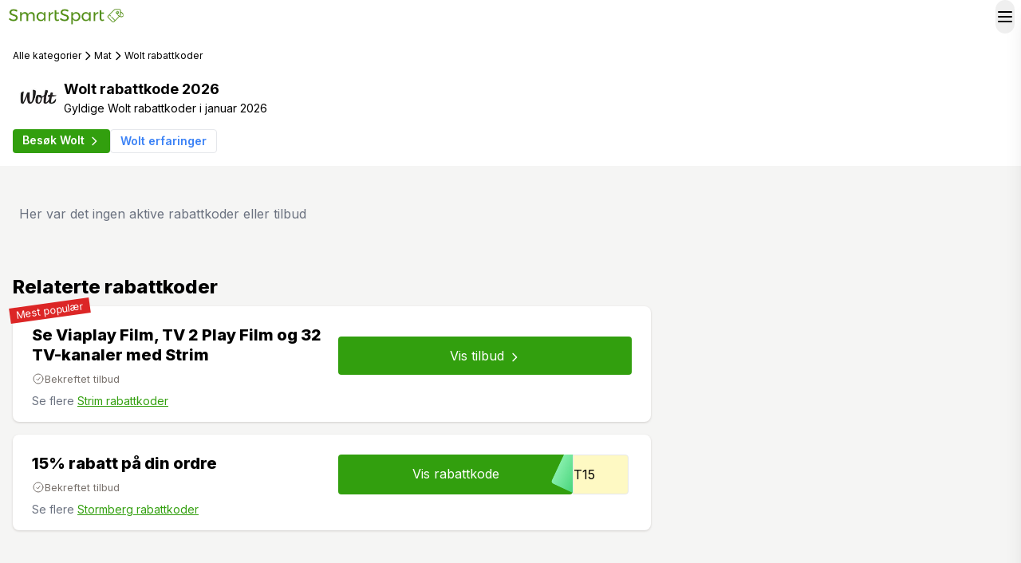

--- FILE ---
content_type: text/html; charset=utf-8
request_url: https://smartspart.no/rabattkode/wolt
body_size: 10256
content:
<!DOCTYPE html><html lang="no"><head><meta charSet="utf-8"/><meta name="viewport" content="width=device-width, initial-scale=1"/><link rel="preload" as="image" imageSrcSet="/_next/image?url=%2Flogo.png&amp;w=256&amp;q=75 1x, /_next/image?url=%2Flogo.png&amp;w=384&amp;q=75 2x"/><link rel="preload" as="image" imageSrcSet="/_next/image?url=https%3A%2F%2Fsmartspart.fra1.digitaloceanspaces.com%2Flogos-new%2Fwolt_logo.jpg&amp;w=640&amp;q=75 640w, /_next/image?url=https%3A%2F%2Fsmartspart.fra1.digitaloceanspaces.com%2Flogos-new%2Fwolt_logo.jpg&amp;w=750&amp;q=75 750w, /_next/image?url=https%3A%2F%2Fsmartspart.fra1.digitaloceanspaces.com%2Flogos-new%2Fwolt_logo.jpg&amp;w=828&amp;q=75 828w, /_next/image?url=https%3A%2F%2Fsmartspart.fra1.digitaloceanspaces.com%2Flogos-new%2Fwolt_logo.jpg&amp;w=1080&amp;q=75 1080w, /_next/image?url=https%3A%2F%2Fsmartspart.fra1.digitaloceanspaces.com%2Flogos-new%2Fwolt_logo.jpg&amp;w=1200&amp;q=75 1200w, /_next/image?url=https%3A%2F%2Fsmartspart.fra1.digitaloceanspaces.com%2Flogos-new%2Fwolt_logo.jpg&amp;w=1920&amp;q=75 1920w, /_next/image?url=https%3A%2F%2Fsmartspart.fra1.digitaloceanspaces.com%2Flogos-new%2Fwolt_logo.jpg&amp;w=2048&amp;q=75 2048w, /_next/image?url=https%3A%2F%2Fsmartspart.fra1.digitaloceanspaces.com%2Flogos-new%2Fwolt_logo.jpg&amp;w=3840&amp;q=75 3840w" imageSizes="100vw"/><link rel="stylesheet" href="/_next/static/css/36e1b66fcd3ddc80.css" data-precedence="next"/><link rel="preload" as="script" fetchPriority="low" href="/_next/static/chunks/webpack-9b15e2ce80e5be34.js"/><script src="/_next/static/chunks/4bd1b696-f785427dddbba9fb.js" async="" type="55b1ae27f3f78b1b9d4f7cd4-text/javascript"></script><script src="/_next/static/chunks/1255-404bb8de49c90395.js" async="" type="55b1ae27f3f78b1b9d4f7cd4-text/javascript"></script><script src="/_next/static/chunks/main-app-e82a04b1ce186739.js" async="" type="55b1ae27f3f78b1b9d4f7cd4-text/javascript"></script><script src="/_next/static/chunks/2619-3c9e02e22d10480a.js" async="" type="55b1ae27f3f78b1b9d4f7cd4-text/javascript"></script><script src="/_next/static/chunks/1356-91eb0cc4bec31d42.js" async="" type="55b1ae27f3f78b1b9d4f7cd4-text/javascript"></script><script src="/_next/static/chunks/6489-debec6340701805f.js" async="" type="55b1ae27f3f78b1b9d4f7cd4-text/javascript"></script><script src="/_next/static/chunks/848-c91ff524ff3a0437.js" async="" type="55b1ae27f3f78b1b9d4f7cd4-text/javascript"></script><script src="/_next/static/chunks/app/layout-c2465e962205a132.js" async="" type="55b1ae27f3f78b1b9d4f7cd4-text/javascript"></script><script src="/_next/static/chunks/1029-e474871b3a560e38.js" async="" type="55b1ae27f3f78b1b9d4f7cd4-text/javascript"></script><script src="/_next/static/chunks/5125-7bf4075020148381.js" async="" type="55b1ae27f3f78b1b9d4f7cd4-text/javascript"></script><script src="/_next/static/chunks/4338-fe2764a63afecdbe.js" async="" type="55b1ae27f3f78b1b9d4f7cd4-text/javascript"></script><script src="/_next/static/chunks/app/rabattkode/%5Bbutikk%5D/page-2752e4373e8cea1c.js" async="" type="55b1ae27f3f78b1b9d4f7cd4-text/javascript"></script><link rel="preload" href="/assets/js/scripts.js" as="script"/><link rel="preload" href="https://www.googletagmanager.com/gtag/js?id=G-VMY2M6Y6MR" as="script"/><link rel="icon" href="/favicon.ico"/><meta name="313e83130286012" content="aec1ec218a9d5180a7e9efc07c536cb3"/><meta name="ir-site-verification-token" value="-567912933"/><meta name="tradetracker-site-verification" content="6e90270ad9cec4df20a033285e4fffcfa11aa949"/><meta name="next-size-adjust" content=""/><script type="55b1ae27f3f78b1b9d4f7cd4-text/javascript">(self.__next_s=self.__next_s||[]).push(["/assets/js/scripts.js",{"id":"public_scripts"}])</script><script type="55b1ae27f3f78b1b9d4f7cd4-text/javascript">(self.__next_s=self.__next_s||[]).push([0,{"children":"(function(c,l,a,r,i,t,y){\n              c[a]=c[a]||function(){(c[a].q=c[a].q||[]).push(arguments)};\n              t=l.createElement(r);t.async=1;t.src=\"https://www.clarity.ms/tag/\"+i+\"?ref=bwt\";\n              y=l.getElementsByTagName(r)[0];y.parentNode.insertBefore(t,y);\n          })(window, document, \"clarity\", \"script\", \"dd2jcg6yym\");","id":"MS Clarity"}])</script><script type="55b1ae27f3f78b1b9d4f7cd4-text/javascript">(self.__next_s=self.__next_s||[]).push([0,{"children":"(function(w,d,s,l,i){w[l]=w[l]||[];w[l].push({'gtm.start':\n                new Date().getTime(),event:'gtm.js'});var f=d.getElementsByTagName(s)[0],\n                j=d.createElement(s),dl=l!='dataLayer'?'&l='+l:'';j.async=true;j.src=\n                'https://www.googletagmanager.com/gtm.js?id='+i+dl;f.parentNode.insertBefore(j,f);\n                })(window,document,'script','dataLayer','GTM-PK487LJ');","id":"Tag Manager 1"}])</script><script type="55b1ae27f3f78b1b9d4f7cd4-text/javascript">(self.__next_s=self.__next_s||[]).push([0,{"children":"  \n          window.dataLayer = window.dataLayer || [];\n          function gtag(){dataLayer.push(arguments);}\n          gtag('js', new Date());\n          \n          gtag('config', 'G-VMY2M6Y6MR');","id":"GA 4"}])</script><script src="/_next/static/chunks/polyfills-42372ed130431b0a.js" noModule="" type="55b1ae27f3f78b1b9d4f7cd4-text/javascript"></script></head><body class="__className_f367f3 __variable_25556b"><div hidden=""><!--$?--><template id="B:0"></template><!--/$--></div><nav class="bg-white relative z-50 border-gray-200"><div class="container m-auto !px-2 lg:px-0 flex justify-between relative"><a class="self-center relative" href="/"><img alt="Smartspart logo" loading="eager" width="150" height="68" decoding="async" data-nimg="1" class=" sm:my-2 my-3 w-[150px] h-[68px" style="color:transparent" srcSet="/_next/image?url=%2Flogo.png&amp;w=256&amp;q=75 1x, /_next/image?url=%2Flogo.png&amp;w=384&amp;q=75 2x" src="/_next/image?url=%2Flogo.png&amp;w=384&amp;q=75"/></a><button class=" top-0 left-0 rounded-full"><span class="navbar-toggler-icon"><svg xmlns="http://www.w3.org/2000/svg" class="h-6 w-6" fill="none" viewBox="0 0 24 24" stroke="currentColor"><path stroke-linecap="round" stroke-linejoin="round" stroke-width="2" d="M4 6h16M4 12h16M4 18h16"></path></svg></span></button><div class="mobile-header fixed top-0 right-0 w-64 h-screen bg-white shadow-xl p-4 transform translate-x-full transition-transform duration-300 ease-in-out"><button class="top-0 right-0 rounded-full w-full text-right"><span class="navbar-toggler-icon"></span></button><ul class=" items-center ml-auto"><li class="px-2"><a class="text-black no-underline" href="/butikker"><span class="lg:px-2 lg:py-4 py-2 block cursor-pointer border-transparent text-sm border-b hover:text-green-600 ">Butikker</span></a></li><li class="px-2"><a class="text-black no-underline" href="/kategorier"><span class="lg:px-2 lg:py-4 py-2 block cursor-pointer border-transparent text-sm border-b hover:text-green-600 ">Kategorier</span></a></li><li class="px-2"><a class="text-black no-underline" href="/beste-rabattkoder"><span class="lg:px-2 lg:py-4 py-2 block cursor-pointer border-transparent text-sm border-b hover:text-green-600 ">Beste rabattkoder</span></a></li><li class="px-2 self-center mb-0" style="margin:0px!important"></li></ul></div></div></nav><script type="application/ld+json">{"@context":"https://schema.org","@type":"BreadcrumbList","url":"https://smartspart.no","itemListElement":[{"@type":"ListItem","position":1,"name":"Hjem","item":"https://smartspart.no"},{"@type":"ListItem","position":2,"name":"Alle kategorier","item":"https://smartspart.no/kategorier"},{"@type":"ListItem","position":3,"name":"Mat","item":"https://smartspart.no/kategorier/mat"},{"@type":"ListItem","position":4,"name":"Wolt rabattkode","item":"https://smartspart.no/rabattkode/wolt"}]}</script><script type="application/ld+json">{"@context":"https://schema.org","@type":"Question","name":"Hvordan bruker jeg Wolt rabattkode?","acceptedAnswer":{"@type":"Answer","text":"\r\nNedenfor kan du lese hvordan du kan aktivere en rabattkode hos Wolt.\r\n\r\nKopier en gyldig kupongkode for Wolt.\r\nFullfør handelen ved å gå til handlekurven og finn feltet for rabattkoder. Rabattkodefeltet for koder finner du når du går til betaling.\r\nKoden du kopierte limer du inn i feltet \"Referral code\" for å aktivere den gyldige koden.\r\nDeretter trykker du \"Ok\" for å bruke koden.\r\nHusk å se at du har brukt opp koden og at rabatten er tatt med i kassen.\r\nMed disse enkle stegene har du nå aktivert en aktiv Wolt rabattkode og spart noen ekstra kroner.\r\nHar du ikke en gyldig Wolt rabattkode? Prøv gjerne noen utgåtte koder, kanskje de fungerer.\r\n\r\n"}}</script><main><div class=""><div class="container m-auto"><section><div class="flex flex-wrap sm:pt-4 sm:pb-0 pb-0 md:gap-4 gap-2 text-xs items-center sm:my-0 mt-0"><a class="hover:underline no-underline sm:py-1 py-2 text-black" href="/kategorier">Alle kategorier</a><div class="false"><svg xmlns="http://www.w3.org/2000/svg" class="h-4 w-4 inline-block  " fill="none" viewBox="0 0 24 24" stroke="currentColor"><path stroke-linecap="round" stroke-linejoin="round" stroke-width="2" d="M9 5l7 7-7 7"></path></svg></div><a class="hover:underline no-underline sm:py-1 py-2 text-black" href="/kategorier/mat">Mat</a><div class="sm:block hidden"><svg xmlns="http://www.w3.org/2000/svg" class="h-4 w-4 inline-block  " fill="none" viewBox="0 0 24 24" stroke="currentColor"><path stroke-linecap="round" stroke-linejoin="round" stroke-width="2" d="M9 5l7 7-7 7"></path></svg></div><div class="sm:block hidden sm:py-1 py-0 ">Wolt rabattkoder</div></div></section></div><section class="container m-auto"><div class="flex gap-4 md:flex-wrap md:justify-start py-2"><div class="w-auto "><a target="_blank" rel="noopener noreferrer" href="/goto/wolt"><div class="relative w-16 h-16 overflow-hidden p-0"><img alt="Wolt logo" loading="eager" width="80" height="80" decoding="async" data-nimg="1" style="color:transparent" sizes="100vw" srcSet="/_next/image?url=https%3A%2F%2Fsmartspart.fra1.digitaloceanspaces.com%2Flogos-new%2Fwolt_logo.jpg&amp;w=640&amp;q=75 640w, /_next/image?url=https%3A%2F%2Fsmartspart.fra1.digitaloceanspaces.com%2Flogos-new%2Fwolt_logo.jpg&amp;w=750&amp;q=75 750w, /_next/image?url=https%3A%2F%2Fsmartspart.fra1.digitaloceanspaces.com%2Flogos-new%2Fwolt_logo.jpg&amp;w=828&amp;q=75 828w, /_next/image?url=https%3A%2F%2Fsmartspart.fra1.digitaloceanspaces.com%2Flogos-new%2Fwolt_logo.jpg&amp;w=1080&amp;q=75 1080w, /_next/image?url=https%3A%2F%2Fsmartspart.fra1.digitaloceanspaces.com%2Flogos-new%2Fwolt_logo.jpg&amp;w=1200&amp;q=75 1200w, /_next/image?url=https%3A%2F%2Fsmartspart.fra1.digitaloceanspaces.com%2Flogos-new%2Fwolt_logo.jpg&amp;w=1920&amp;q=75 1920w, /_next/image?url=https%3A%2F%2Fsmartspart.fra1.digitaloceanspaces.com%2Flogos-new%2Fwolt_logo.jpg&amp;w=2048&amp;q=75 2048w, /_next/image?url=https%3A%2F%2Fsmartspart.fra1.digitaloceanspaces.com%2Flogos-new%2Fwolt_logo.jpg&amp;w=3840&amp;q=75 3840w" src="/_next/image?url=https%3A%2F%2Fsmartspart.fra1.digitaloceanspaces.com%2Flogos-new%2Fwolt_logo.jpg&amp;w=3840&amp;q=75"/></div></a></div><div class="py-2 self-center"><h1 class="text-lg my-0 py-0 font-bold">Wolt<!-- --> rabattkode <!-- -->2026</h1><h2 class="text-sm my-0 py-0 font-normal">Gyldige <!-- -->Wolt<!-- --> rabattkoder i<!-- --> <time dateTime="2026-1">januar 2026</time></h2></div></div><div class="flex flex-wrap justify-left gap-2 mb-4"><a class="bg-green-600 text-white border-gray-400 inline-block text-sm font-semibold hover:bg-gray-500 hover:text-white cursor-pointer w-auto px-3 py-1 rounded no-underline" target="_blank" rel="noopener noreferrer" title="Besøk Wolt" href="/goto/wolt">Besøk Wolt<!-- --> <svg xmlns="http://www.w3.org/2000/svg" class="h-4 w-4 inline-block  " fill="none" viewBox="0 0 24 24" stroke="currentColor"><path stroke-linecap="round" stroke-linejoin="round" stroke-width="2" d="M9 5l7 7-7 7"></path></svg></a><a href="/erfaringer/wolt" class="bg-white border border-gray-200 inline-block text-sm font-semibold hover:bg-gray-500 hover:text-white cursor-pointer w-auto px-3 py-1 rounded no-underline">Wolt<!-- --> erfaringer</a></div></section><div class="bg-stone-100"><div class="container m-auto"><div class="lg:grid grid-cols-6"><div class="md:col-span-4 py-4"><div class="lg:pr-8 md:pr-8"><div class="py-8 px-2 italic text-gray-500">Her var det ingen aktive rabattkoder eller tilbud</div><div><h3 class="">Relaterte rabattkoder</h3><!--$?--><template id="B:1"></template><!--/$--><!--$?--><template id="B:2"></template><!--/$--></div><div class="mt-8"><div></div></div></div><div><div class="py-6 rounded-lg border-b"><div class="leading-loose break-words"><h2 class="text-lg font-semibold">Hvordan aktivere en Wolt rabattkode?</h2><div>
Nedenfor kan du lese hvordan du kan aktivere en rabattkode hos Wolt.

Kopier en gyldig kupongkode for Wolt.
Fullfør handelen ved å gå til handlekurven og finn feltet for rabattkoder. Rabattkodefeltet for koder finner du når du går til betaling.
Koden du kopierte limer du inn i feltet "Referral code" for å aktivere den gyldige koden.
Deretter trykker du "Ok" for å bruke koden.
Husk å se at du har brukt opp koden og at rabatten er tatt med i kassen.
Med disse enkle stegene har du nå aktivert en aktiv Wolt rabattkode og spart noen ekstra kroner.
Har du ikke en gyldig Wolt rabattkode? Prøv gjerne noen utgåtte koder, kanskje de fungerer.

</div><div class="mt-4"><a class="text-left hover:no-underline" alt="Aktiver rabattkode" href="/goto/wolt">Aktiver rabattkode<!-- --> <svg xmlns="http://www.w3.org/2000/svg" class="h-4 w-4 inline-block  " fill="none" viewBox="0 0 24 24" stroke="currentColor"><path stroke-linecap="round" stroke-linejoin="round" stroke-width="2" d="M9 5l7 7-7 7"></path></svg></a></div></div></div><div><div class="py-6 rounded-lg border-b"><div class="leading-loose break-words"><h2 class="text-lg font-semibold">Rabattkode hos Wolt?</h2><div>Ønsker du å spare penger i nettbutikken og ser etter gyldig Wolt rabattkode for januar? Gode nyheter, du har funnet rett nettside! Vi på Smartspart hjelper alle som trenger nye og gyldige Wolt rabattkoder. Daglig oppdateres kodene her på Smartspart slik at du slipper å saumfare nettet for aktive kampanjekoder hver dag. Det betyr spart tid samtidig som du sparer penger. Kampanjekoder gir rabatt på utvalgte produkter som du vanligvis kun finner på rabattkodesider, og de er ofte gyldige i en gitt tid. Finner endelig en ny og aktiv Wolt rabattkode kan det være lurt å innløse denne så fort som mulig. Det er verdt å tenke på at rabattkoder kan resultere i gratis levering, ekstra rabatt eller ekstra produkt. Det å aktivere kampanjekode er enkelt og du finner fremgangsmåte på hvordan du aktiverer her. Sjekk aktiv rabattkode fra Wolt for ekstra rabattkoder som betyr ekstra gode rabatter! Her hjelper vi deg å få gyldige Wolt rabattkoder som blir oppdatert hver dag!</div></div></div></div><div><div class="py-6 rounded-lg border-b"><div class="leading-loose break-words"><h2 class="text-lg font-semibold">Hvordan kontakter du Wolt kundeservice?</h2><div>Har du behov for å komme i kontakt med Wolt kundeservice? Det kan du enkelt gjøre på deres side. Der vil de hjelpe deg. Kundeservice hos Wolt kan hjelpe deg med garanti, reklamasjon og frakt. </div></div></div></div></div><div><div class="py-6 rounded-lg border-b"><div class="leading-loose break-words"><h2 class="text-lg font-semibold">Vil du se flere rabattkoder?</h2><div>Se flere gyldige rabattkoder fra samme kategori som Wolt ved å klikke på knappen under</div><div class="mt-4"><a class="text-left hover:no-underline" alt="Se flere rabattkoder" href="/kategorier/mat">Se flere rabattkoder<!-- --> <svg xmlns="http://www.w3.org/2000/svg" class="h-4 w-4 inline-block  " fill="none" viewBox="0 0 24 24" stroke="currentColor"><path stroke-linecap="round" stroke-linejoin="round" stroke-width="2" d="M9 5l7 7-7 7"></path></svg></a></div></div></div></div><div class=" rounded-lg"><div><h2 class="text-lg font-semibold">Rabattkoder fra lignende butikker</h2><div class="flex flex-wrap gap-4 mt-4"><a class="px-4 py-1 bg-white hover:bg-gray-300 text-sm gap-4 font-semibold text-black rounded-xl no-underline" alt="Se HelloFresh rabattkoder" href="/rabattkode/hellofresh">HelloFresh</a><a class="px-4 py-1 bg-white hover:bg-gray-300 text-sm gap-4 font-semibold text-black rounded-xl no-underline" alt="Se Foodstuff rabattkoder" href="/rabattkode/foodstuff">Foodstuff</a><a class="px-4 py-1 bg-white hover:bg-gray-300 text-sm gap-4 font-semibold text-black rounded-xl no-underline" alt="Se Din Helsemat rabattkoder" href="/rabattkode/din-helsemat">Din Helsemat</a></div></div></div></div></div></div></div></div></main><!--$?--><template id="B:3"></template><!--/$--><footer class="py-8 border-t px-4 md:px-0 m-auto"><div class="md:flex container m-auto"><div class="md:w-1/4"><div class="font-semibold text-xl "><img src="/logo.png" alt="Smartspart logo" class=" sm:my-2 my-3" width="150" height="68"/></div><p class=" text-sm mb-4">Finn rabattkoder og tilbud hos over 200 norske nettbutikker på Smartspart.no. Spar penger med rabattkode i din favorittnettbutikk. Med flere enn 3000 rabattkoder og tilbud finner du noe for alle på Smartspart.</p><hr class="mb-4 block"/><p class=" text-sm">© 2017-<!-- -->2026</p></div><div class="md:w-1/4 sm:mt-0 mt-4 ml-auto"><div class="font-semibold text-xl ">Tjenester</div><ul class="list-unstyled"><li><a class="no-underline hover:underline text-sm  block py-1 my-1" href="/beste-rabattkoder">Alle rabattkoder</a></li><li><a class="no-underline hover:underline text-sm  block py-1 my-1" href="/kategorier/sparetips">Våre sparetips</a></li><li><a class="no-underline hover:underline text-sm  block py-1 my-1" href="/hva-er-en-rabattkode">Hva er en rabattkode?</a></li><li><a class="no-underline hover:underline text-sm  block py-1 my-1" href="/hvordan-bruke-rabattkoder">Hvordan bruke rabattkode?</a></li><li><a class="no-underline hover:underline text-sm  block py-1 my-1" href="/kategorier">Kategorier</a></li></ul></div><div class="md:w-1/4 sm:mt-0 mt-4"><div class="font-semibold text-xl">Om oss</div><ul class="list-unstyled "><li><a class="no-underline hover:underline text-sm  block py-1 my-1" href="/om-oss">Om oss</a></li><li><a class="no-underline hover:underline text-sm  block py-1 my-1" href="/personvern">Personvern</a></li><li><a class="no-underline hover:underline text-sm  block py-1 my-1" href="/kontakt-oss">Kontakt oss</a></li></ul></div></div></footer><script type="55b1ae27f3f78b1b9d4f7cd4-text/javascript">requestAnimationFrame(function(){$RT=performance.now()});</script><script src="/_next/static/chunks/webpack-9b15e2ce80e5be34.js" id="_R_" async="" type="55b1ae27f3f78b1b9d4f7cd4-text/javascript"></script><div hidden id="S:1"><div class="mb-4 relative"><div class="rounded-lg p-4 bg-white shadow shadow-stone-300  border-stone-200 flex flex-wrap items-center md:gap-4"><div class="w-full gap-2"><div><div class="w-full sm:grid grid-cols-8" style="word-break:break-word"><div tabindex="0" class="no-underline tracked hover:cursor-pointer px-2 col-span-4" data="Se Viaplay Film, TV 2 Play Film og 32 TV-kanaler med Strim hos Strim"><div class="flex flex-wrap items-center gap-x-2 "><small class="bg-red-600 text-white px-2 inline-block absolute -left-1 -top-1 -rotate-[8deg]">Mest populær</small></div><div class="text-xl font-extrabold tracked sm:mb-0 mb-0 py-2 leading-tight" data="Se Viaplay Film, TV 2 Play Film og 32 TV-kanaler med Strim hos Strim">Se Viaplay Film, TV 2 Play Film og 32 TV-kanaler med Strim</div><time><small class="flex gap-1 items-center text-stone-500"><svg xmlns="http://www.w3.org/2000/svg" fill="none" viewBox="0 0 24 24" stroke-width="1.5" stroke="currentColor" class="w-4 h-4"><path stroke-linecap="round" stroke-linejoin="round" d="M9 12.75 11.25 15 15 9.75M21 12a9 9 0 1 1-18 0 9 9 0 0 1 18 0Z"></path></svg>Bekreftet tilbud</small></time></div><div class="col-span-4 px-2 flex justify-center items-center" tabindex="0"><div class="bg-green-600 tracked rounded hover:bg-green-700 xl:px-8 px-2 mt-2 w-full undefined text-bold text-center py-3 text-white  cursor-pointer my-0">Vis tilbud <svg xmlns="http://www.w3.org/2000/svg" class="h-4 w-4 inline-block  " fill="none" viewBox="0 0 24 24" stroke="currentColor"><path stroke-linecap="round" stroke-linejoin="round" stroke-width="2" d="M9 5l7 7-7 7"></path></svg></div></div></div><div class="no-underline text-black tracked hover:cursor-pointer px-2 sm:mb-0 mb-4 mt-2 w-full"><div class="block text-gray-500 text-sm">Se flere<!-- --> <a href="/rabattkode/strim">Strim<!-- --> rabattkoder</a></div></div></div></div></div></div></div><script type="55b1ae27f3f78b1b9d4f7cd4-text/javascript">$RB=[];$RV=function(a){$RT=performance.now();for(var b=0;b<a.length;b+=2){var c=a[b],e=a[b+1];null!==e.parentNode&&e.parentNode.removeChild(e);var f=c.parentNode;if(f){var g=c.previousSibling,h=0;do{if(c&&8===c.nodeType){var d=c.data;if("/$"===d||"/&"===d)if(0===h)break;else h--;else"$"!==d&&"$?"!==d&&"$~"!==d&&"$!"!==d&&"&"!==d||h++}d=c.nextSibling;f.removeChild(c);c=d}while(c);for(;e.firstChild;)f.insertBefore(e.firstChild,c);g.data="$";g._reactRetry&&requestAnimationFrame(g._reactRetry)}}a.length=0};
$RC=function(a,b){if(b=document.getElementById(b))(a=document.getElementById(a))?(a.previousSibling.data="$~",$RB.push(a,b),2===$RB.length&&("number"!==typeof $RT?requestAnimationFrame($RV.bind(null,$RB)):(a=performance.now(),setTimeout($RV.bind(null,$RB),2300>a&&2E3<a?2300-a:$RT+300-a)))):b.parentNode.removeChild(b)};$RC("B:1","S:1")</script><div hidden id="S:2"><div class="mb-4 relative"><div class="rounded-lg p-4 bg-white shadow shadow-stone-300  border-stone-200 flex flex-wrap items-center md:gap-4"><div class="w-full gap-2"><div><div class="w-full sm:grid grid-cols-8" style="word-break:break-word"><div tabindex="0" class="no-underline tracked hover:cursor-pointer px-2 col-span-4" data="15% rabatt på din ordre hos Stormberg"><div class="flex flex-wrap items-center gap-x-2 "></div><div class="text-xl font-extrabold tracked sm:mb-0 mb-0 py-2 leading-tight" data="15% rabatt på din ordre hos Stormberg">15% rabatt på din ordre</div><time><small class="flex gap-1 items-center text-stone-500"><svg xmlns="http://www.w3.org/2000/svg" fill="none" viewBox="0 0 24 24" stroke-width="1.5" stroke="currentColor" class="w-4 h-4"><path stroke-linecap="round" stroke-linejoin="round" d="M9 12.75 11.25 15 15 9.75M21 12a9 9 0 1 1-18 0 9 9 0 0 1 18 0Z"></path></svg>Bekreftet tilbud</small></time></div><div class="col-span-4 px-2 flex justify-center items-center" tabindex="0"><div class="w-full modal-open no-underline tracked text-black tracked mt-2"><span class="flex cursor-pointer group relative overflow-hidden "><span class="bg-green-600 group-hover:bg-green-700 rounded bg-gradient-to-l text-white py-3 w-4/5 text-center">Vis rabattkode</span><span class="transform rotate-[25deg] z-1 w-12 bottom-0 -top-2 xl:right-[12%] lg:right-16 md:right-10 sm:right-8 xs:right-10 xxs:right-20 right-6 absolute group-hover:-translate-x-3 rounded bg-green-300 from-green-500 bg-gradient-to-l h-14"></span><span class="pr-2 pl-0 rounded-r bg-yellow-100 z-[2] items-center py-3 w-[70px] border">T15</span></span></div></div></div><div class="no-underline text-black tracked hover:cursor-pointer px-2 sm:mb-0 mb-4 mt-2 w-full"><div class="block text-gray-500 text-sm">Se flere<!-- --> <a href="/rabattkode/stormberg">Stormberg<!-- --> rabattkoder</a></div></div></div></div></div></div></div><script type="55b1ae27f3f78b1b9d4f7cd4-text/javascript">$RC("B:2","S:2")</script><script type="55b1ae27f3f78b1b9d4f7cd4-text/javascript">(self.__next_f=self.__next_f||[]).push([0])</script><script type="55b1ae27f3f78b1b9d4f7cd4-text/javascript">self.__next_f.push([1,"1:\"$Sreact.fragment\"\n2:I[1402,[\"2619\",\"static/chunks/2619-3c9e02e22d10480a.js\",\"1356\",\"static/chunks/1356-91eb0cc4bec31d42.js\",\"6489\",\"static/chunks/6489-debec6340701805f.js\",\"848\",\"static/chunks/848-c91ff524ff3a0437.js\",\"7177\",\"static/chunks/app/layout-c2465e962205a132.js\"],\"\"]\n3:I[1885,[\"2619\",\"static/chunks/2619-3c9e02e22d10480a.js\",\"1356\",\"static/chunks/1356-91eb0cc4bec31d42.js\",\"6489\",\"static/chunks/6489-debec6340701805f.js\",\"848\",\"static/chunks/848-c91ff524ff3a0437.js\",\"7177\",\"static/chunks/app/layout-c2465e962205a132.js\"],\"default\"]\n4:I[755,[\"2619\",\"static/chunks/2619-3c9e02e22d10480a.js\",\"1356\",\"static/chunks/1356-91eb0cc4bec31d42.js\",\"1029\",\"static/chunks/1029-e474871b3a560e38.js\",\"5125\",\"static/chunks/5125-7bf4075020148381.js\",\"4338\",\"static/chunks/4338-fe2764a63afecdbe.js\",\"1007\",\"static/chunks/app/rabattkode/%5Bbutikk%5D/page-2752e4373e8cea1c.js\"],\"default\"]\n5:I[9766,[],\"\"]\n6:I[8924,[],\"\"]\n7:I[2619,[\"2619\",\"static/chunks/2619-3c9e02e22d10480a.js\",\"1356\",\"static/chunks/1356-91eb0cc4bec31d42.js\",\"1029\",\"static/chunks/1029-e474871b3a560e38.js\",\"5125\",\"static/chunks/5125-7bf4075020148381.js\",\"4338\",\"static/chunks/4338-fe2764a63afecdbe.js\",\"1007\",\"static/chunks/app/rabattkode/%5Bbutikk%5D/page-2752e4373e8cea1c.js\"],\"\"]\ne:I[7150,[],\"\"]\n10:I[4431,[],\"OutletBoundary\"]\n12:I[5278,[],\"AsyncMetadataOutlet\"]\n14:I[4431,[],\"ViewportBoundary\"]\n16:I[4431,[],\"MetadataBoundary\"]\n17:\"$Sreact.suspense\"\n19:I[1356,[\"2619\",\"static/chunks/2619-3c9e02e22d10480a.js\",\"1356\",\"static/chunks/1356-91eb0cc4bec31d42.js\",\"1029\",\"static/chunks/1029-e474871b3a560e38.js\",\"5125\",\"static/chunks/5125-7bf4075020148381.js\",\"4338\",\"static/chunks/4338-fe2764a63afecdbe.js\",\"1007\",\"static/chunks/app/rabattkode/%5Bbutikk%5D/page-2752e4373e8cea1c.js\"],\"Image\"]\n1d:I[3797,[\"2619\",\"static/chunks/2619-3c9e02e22d10480a.js\",\"1356\",\"static/chunks/1356-91eb0cc4bec31d42.js\",\"1029\",\"static/chunks/1029-e474871b3a560e38.js\",\"5125\",\"static/chunks/5125-7bf4075020148381.js\",\"4338\",\"static/chunks/4338-fe2764a63afecdbe.js\",\"1007\",\"static/chunks/app/rabattkode/%5Bbut"])</script><script type="55b1ae27f3f78b1b9d4f7cd4-text/javascript">self.__next_f.push([1,"ikk%5D/page-2752e4373e8cea1c.js\"],\"default\"]\n:HL[\"/_next/static/media/cccb76cee38030ea-s.p.woff2\",\"font\",{\"crossOrigin\":\"\",\"type\":\"font/woff2\"}]\n:HL[\"/_next/static/media/e4af272ccee01ff0-s.p.woff2\",\"font\",{\"crossOrigin\":\"\",\"type\":\"font/woff2\"}]\n:HL[\"/_next/static/css/36e1b66fcd3ddc80.css\",\"style\"]\n"])</script><script type="55b1ae27f3f78b1b9d4f7cd4-text/javascript">self.__next_f.push([1,"0:{\"P\":null,\"b\":\"tQaKNIvvHnbNB8SbLWkMt\",\"p\":\"\",\"c\":[\"\",\"rabattkode\",\"wolt\"],\"i\":false,\"f\":[[[\"\",{\"children\":[\"rabattkode\",{\"children\":[[\"butikk\",\"wolt\",\"d\"],{\"children\":[\"__PAGE__\",{}]}]}]},\"$undefined\",\"$undefined\",true],[\"\",[\"$\",\"$1\",\"c\",{\"children\":[[[\"$\",\"link\",\"0\",{\"rel\":\"stylesheet\",\"href\":\"/_next/static/css/36e1b66fcd3ddc80.css\",\"precedence\":\"next\",\"crossOrigin\":\"$undefined\",\"nonce\":\"$undefined\"}]],[\"$\",\"html\",null,{\"lang\":\"no\",\"children\":[[\"$\",\"head\",null,{\"children\":[[\"$\",\"link\",null,{\"rel\":\"icon\",\"href\":\"/favicon.ico\"}],[\"$\",\"meta\",null,{\"name\":\"313e83130286012\",\"content\":\"aec1ec218a9d5180a7e9efc07c536cb3\"}],[\"$\",\"meta\",null,{\"name\":\"ir-site-verification-token\",\"value\":\"-567912933\"}],[\"$\",\"meta\",null,{\"name\":\"tradetracker-site-verification\",\"content\":\"6e90270ad9cec4df20a033285e4fffcfa11aa949\"}],[\"$\",\"$L2\",null,{\"id\":\"public_scripts\",\"src\":\"/assets/js/scripts.js\",\"strategy\":\"beforeInteractive\"}],[\"$\",\"$L2\",null,{\"id\":\"MS Clarity\",\"strategy\":\"beforeInteractive\",\"dangerouslySetInnerHTML\":{\"__html\":\"(function(c,l,a,r,i,t,y){\\n              c[a]=c[a]||function(){(c[a].q=c[a].q||[]).push(arguments)};\\n              t=l.createElement(r);t.async=1;t.src=\\\"https://www.clarity.ms/tag/\\\"+i+\\\"?ref=bwt\\\";\\n              y=l.getElementsByTagName(r)[0];y.parentNode.insertBefore(t,y);\\n          })(window, document, \\\"clarity\\\", \\\"script\\\", \\\"dd2jcg6yym\\\");\"}}],[\"$\",\"$L2\",null,{\"id\":\"Tag Manager 1\",\"strategy\":\"beforeInteractive\",\"dangerouslySetInnerHTML\":{\"__html\":\"(function(w,d,s,l,i){w[l]=w[l]||[];w[l].push({'gtm.start':\\n                new Date().getTime(),event:'gtm.js'});var f=d.getElementsByTagName(s)[0],\\n                j=d.createElement(s),dl=l!='dataLayer'?'\u0026l='+l:'';j.async=true;j.src=\\n                'https://www.googletagmanager.com/gtm.js?id='+i+dl;f.parentNode.insertBefore(j,f);\\n                })(window,document,'script','dataLayer','GTM-PK487LJ');\"}}],[\"$\",\"$L2\",null,{\"async\":true,\"src\":\"https://www.googletagmanager.com/gtag/js?id=G-VMY2M6Y6MR\"}],[\"$\",\"$L2\",null,{\"id\":\"GA 4\",\"strategy\":\"beforeInteractive\",\"dangerouslySetInnerHTML\":{\"__html\":\"  \\n          window.dataLayer = window.dataLayer || [];\\n          function gtag(){dataLayer.push(arguments);}\\n          gtag('js', new Date());\\n          \\n          gtag('config', 'G-VMY2M6Y6MR');\"}}]]}],[\"$\",\"body\",null,{\"className\":\"__className_f367f3 __variable_25556b\",\"children\":[\"$\",\"$L3\",null,{\"children\":[[\"$\",\"$L4\",null,{}],[\"$\",\"$L5\",null,{\"parallelRouterKey\":\"children\",\"error\":\"$undefined\",\"errorStyles\":\"$undefined\",\"errorScripts\":\"$undefined\",\"template\":[\"$\",\"$L6\",null,{}],\"templateStyles\":\"$undefined\",\"templateScripts\":\"$undefined\",\"notFound\":[[\"$\",\"div\",null,{\"className\":\"bg-white\",\"children\":[\"$\",\"main\",null,{\"className\":\"py-44 container leading-loose m-auto\",\"children\":[\"$\",\"div\",null,{\"className\":\"lg:w-1/3\",\"children\":[[\"$\",\"h1\",null,{\"className\":\"lg:text-4xl text-3xl font-semibold\",\"children\":\"Siden finnes ikke 😓\"}],[\"$\",\"div\",null,{\"className\":\"text-xl font-semibold \",\"children\":\"Her gikk det litt fort i svingene for oss...\"}],[\"$\",\"div\",null,{\"className\":\"my-4\",\"children\":[\"Vi kan ikke finne siden du leter etter. Du kan forsøke å gå til\",\" \",[\"$\",\"$L7\",null,{\"href\":\"/\",\"children\":\"hjemmesiden\"}],\".\"]}],[\"$\",\"div\",null,{\"children\":[\"Eller kanskje finner du det du leter etter i\",\" \",[\"$\",\"$L7\",null,{\"href\":\"/kategorier\",\"children\":\"våre kategorier.\"}]]}]]}]}]}],[]],\"forbidden\":\"$undefined\",\"unauthorized\":\"$undefined\"}],[\"$\",\"footer\",null,{\"className\":\"py-8 border-t px-4 md:px-0 m-auto\",\"children\":[\"$\",\"div\",null,{\"className\":\"md:flex container m-auto\",\"children\":[[\"$\",\"div\",null,{\"className\":\"md:w-1/4\",\"children\":[[\"$\",\"div\",null,{\"className\":\"font-semibold text-xl \",\"children\":[\"$\",\"img\",null,{\"src\":\"/logo.png\",\"alt\":\"Smartspart logo\",\"className\":\" sm:my-2 my-3\",\"width\":150,\"height\":68}]}],[\"$\",\"p\",null,{\"className\":\" text-sm mb-4\",\"children\":\"Finn rabattkoder og tilbud hos over 200 norske nettbutikker på Smartspart.no. Spar penger med rabattkode i din favorittnettbutikk. Med flere enn 3000 rabattkoder og tilbud finner du noe for alle på Smartspart.\"}],[\"$\",\"hr\",null,{\"className\":\"mb-4 block\"}],[\"$\",\"p\",null,{\"className\":\" text-sm\",\"children\":[\"© 2017-\",\"2026\"]}]]}],[\"$\",\"div\",null,{\"className\":\"md:w-1/4 sm:mt-0 mt-4 ml-auto\",\"children\":[[\"$\",\"div\",null,{\"className\":\"font-semibold text-xl \",\"children\":\"Tjenester\"}],\"$L8\"]}],\"$L9\"]}]}]]}]}]]}]]}],{\"children\":[\"rabattkode\",\"$La\",{\"children\":[[\"butikk\",\"wolt\",\"d\"],\"$Lb\",{\"children\":[\"__PAGE__\",\"$Lc\",{},null,false]},null,false]},null,false]},null,false],\"$Ld\",false]],\"m\":\"$undefined\",\"G\":[\"$e\",[]],\"s\":false,\"S\":false}\n"])</script><script type="55b1ae27f3f78b1b9d4f7cd4-text/javascript">self.__next_f.push([1,"8:[\"$\",\"ul\",null,{\"className\":\"list-unstyled\",\"children\":[[\"$\",\"li\",null,{\"children\":[\"$\",\"$L7\",null,{\"href\":\"/beste-rabattkoder\",\"className\":\"no-underline hover:underline text-sm  block py-1 my-1\",\"prefetch\":false,\"children\":\"Alle rabattkoder\"}]}],[\"$\",\"li\",null,{\"children\":[\"$\",\"$L7\",null,{\"href\":\"/kategorier/sparetips\",\"className\":\"no-underline hover:underline text-sm  block py-1 my-1\",\"prefetch\":false,\"children\":\"Våre sparetips\"}]}],[\"$\",\"li\",null,{\"children\":[\"$\",\"$L7\",null,{\"href\":\"/hva-er-en-rabattkode\",\"className\":\"no-underline hover:underline text-sm  block py-1 my-1\",\"prefetch\":false,\"children\":\"Hva er en rabattkode?\"}]}],[\"$\",\"li\",null,{\"children\":[\"$\",\"$L7\",null,{\"href\":\"/hvordan-bruke-rabattkoder\",\"className\":\"no-underline hover:underline text-sm  block py-1 my-1\",\"prefetch\":false,\"children\":\"Hvordan bruke rabattkode?\"}]}],[\"$\",\"li\",null,{\"children\":[\"$\",\"$L7\",null,{\"href\":\"/kategorier\",\"className\":\"no-underline hover:underline text-sm  block py-1 my-1\",\"prefetch\":false,\"children\":\"Kategorier\"}]}]]}]\n"])</script><script type="55b1ae27f3f78b1b9d4f7cd4-text/javascript">self.__next_f.push([1,"9:[\"$\",\"div\",null,{\"className\":\"md:w-1/4 sm:mt-0 mt-4\",\"children\":[[\"$\",\"div\",null,{\"className\":\"font-semibold text-xl\",\"children\":\"Om oss\"}],[\"$\",\"ul\",null,{\"className\":\"list-unstyled \",\"children\":[[\"$\",\"li\",null,{\"children\":[\"$\",\"$L7\",null,{\"href\":\"/om-oss\",\"className\":\"no-underline hover:underline text-sm  block py-1 my-1\",\"prefetch\":false,\"children\":\"Om oss\"}]}],[\"$\",\"li\",null,{\"children\":[\"$\",\"$L7\",null,{\"href\":\"/personvern\",\"className\":\"no-underline hover:underline text-sm  block py-1 my-1\",\"prefetch\":false,\"children\":\"Personvern\"}]}],[\"$\",\"li\",null,{\"children\":[\"$\",\"$L7\",null,{\"href\":\"/kontakt-oss\",\"className\":\"no-underline hover:underline text-sm  block py-1 my-1\",\"prefetch\":false,\"children\":\"Kontakt oss\"}]}]]}]]}]\n"])</script><script type="55b1ae27f3f78b1b9d4f7cd4-text/javascript">self.__next_f.push([1,"a:[\"$\",\"$1\",\"c\",{\"children\":[null,[\"$\",\"$L5\",null,{\"parallelRouterKey\":\"children\",\"error\":\"$undefined\",\"errorStyles\":\"$undefined\",\"errorScripts\":\"$undefined\",\"template\":[\"$\",\"$L6\",null,{}],\"templateStyles\":\"$undefined\",\"templateScripts\":\"$undefined\",\"notFound\":\"$undefined\",\"forbidden\":\"$undefined\",\"unauthorized\":\"$undefined\"}]]}]\nb:[\"$\",\"$1\",\"c\",{\"children\":[null,[\"$\",\"$L5\",null,{\"parallelRouterKey\":\"children\",\"error\":\"$undefined\",\"errorStyles\":\"$undefined\",\"errorScripts\":\"$undefined\",\"template\":[\"$\",\"$L6\",null,{}],\"templateStyles\":\"$undefined\",\"templateScripts\":\"$undefined\",\"notFound\":\"$undefined\",\"forbidden\":\"$undefined\",\"unauthorized\":\"$undefined\"}]]}]\nc:[\"$\",\"$1\",\"c\",{\"children\":[\"$Lf\",null,[\"$\",\"$L10\",null,{\"children\":[\"$L11\",[\"$\",\"$L12\",null,{\"promise\":\"$@13\"}]]}]]}]\nd:[\"$\",\"$1\",\"h\",{\"children\":[null,[[\"$\",\"$L14\",null,{\"children\":\"$L15\"}],[\"$\",\"meta\",null,{\"name\":\"next-size-adjust\",\"content\":\"\"}]],[\"$\",\"$L16\",null,{\"children\":[\"$\",\"div\",null,{\"hidden\":true,\"children\":[\"$\",\"$17\",null,{\"fallback\":null,\"children\":\"$L18\"}]}]}]]}]\n15:[[\"$\",\"meta\",\"0\",{\"charSet\":\"utf-8\"}],[\"$\",\"meta\",\"1\",{\"name\":\"viewport\",\"content\":\"width=device-width, initial-scale=1\"}]]\n11:null\n"])</script><script type="55b1ae27f3f78b1b9d4f7cd4-text/javascript">self.__next_f.push([1,"f:[[\"$\",\"script\",null,{\"type\":\"application/ld+json\",\"dangerouslySetInnerHTML\":{\"__html\":\"{\\\"@context\\\":\\\"https://schema.org\\\",\\\"@type\\\":\\\"BreadcrumbList\\\",\\\"url\\\":\\\"https://smartspart.no\\\",\\\"itemListElement\\\":[{\\\"@type\\\":\\\"ListItem\\\",\\\"position\\\":1,\\\"name\\\":\\\"Hjem\\\",\\\"item\\\":\\\"https://smartspart.no\\\"},{\\\"@type\\\":\\\"ListItem\\\",\\\"position\\\":2,\\\"name\\\":\\\"Alle kategorier\\\",\\\"item\\\":\\\"https://smartspart.no/kategorier\\\"},{\\\"@type\\\":\\\"ListItem\\\",\\\"position\\\":3,\\\"name\\\":\\\"Mat\\\",\\\"item\\\":\\\"https://smartspart.no/kategorier/mat\\\"},{\\\"@type\\\":\\\"ListItem\\\",\\\"position\\\":4,\\\"name\\\":\\\"Wolt rabattkode\\\",\\\"item\\\":\\\"https://smartspart.no/rabattkode/wolt\\\"}]}\"}}],[\"$\",\"script\",null,{\"type\":\"application/ld+json\",\"dangerouslySetInnerHTML\":{\"__html\":\"{\\\"@context\\\":\\\"https://schema.org\\\",\\\"@type\\\":\\\"Question\\\",\\\"name\\\":\\\"Hvordan bruker jeg Wolt rabattkode?\\\",\\\"acceptedAnswer\\\":{\\\"@type\\\":\\\"Answer\\\",\\\"text\\\":\\\"\\\\r\\\\nNedenfor kan du lese hvordan du kan aktivere en rabattkode hos Wolt.\\\\r\\\\n\\\\r\\\\nKopier en gyldig kupongkode for Wolt.\\\\r\\\\nFullfør handelen ved å gå til handlekurven og finn feltet for rabattkoder. Rabattkodefeltet for koder finner du når du går til betaling.\\\\r\\\\nKoden du kopierte limer du inn i feltet \\\\\\\"Referral code\\\\\\\" for å aktivere den gyldige koden.\\\\r\\\\nDeretter trykker du \\\\\\\"Ok\\\\\\\" for å bruke koden.\\\\r\\\\nHusk å se at du har brukt opp koden og at rabatten er tatt med i kassen.\\\\r\\\\nMed disse enkle stegene har du nå aktivert en aktiv Wolt rabattkode og spart noen ekstra kroner.\\\\r\\\\nHar du ikke en gyldig Wolt rabattkode? Prøv gjerne noen utgåtte koder, kanskje de fungerer.\\\\r\\\\n\\\\r\\\\n\\\"}}\"}}],\"\",[\"$\",\"main\",null,{\"children\":[\"$\",\"div\",null,{\"className\":\"\",\"children\":[[\"$\",\"div\",null,{\"className\":\"container m-auto\",\"children\":[\"$\",\"section\",null,{\"children\":[\"$\",\"div\",null,{\"className\":\"flex flex-wrap sm:pt-4 sm:pb-0 pb-0 md:gap-4 gap-2 text-xs items-center sm:my-0 mt-0\",\"children\":[[\"$\",\"$1\",\"0\",{\"children\":[[\"$\",\"$L7\",null,{\"href\":\"/kategorier\",\"prefetch\":false,\"className\":\"hover:underline no-underline sm:py-1 py-2 text-black\",\"children\":\"Alle kategorier\"}],[\"$\",\"div\",null,{\"className\":\"false\",\"children\":[\"$\",\"svg\",null,{\"xmlns\":\"http://www.w3.org/2000/svg\",\"className\":\"h-4 w-4 inline-block  \",\"fill\":\"none\",\"viewBox\":\"0 0 24 24\",\"stroke\":\"currentColor\",\"children\":[\"$\",\"path\",null,{\"strokeLinecap\":\"round\",\"strokeLinejoin\":\"round\",\"strokeWidth\":2,\"d\":\"M9 5l7 7-7 7\"}]}]}]]}],[\"$\",\"$1\",\"1\",{\"children\":[[\"$\",\"$L7\",null,{\"href\":\"/kategorier/mat\",\"prefetch\":false,\"className\":\"hover:underline no-underline sm:py-1 py-2 text-black\",\"children\":\"Mat\"}],[\"$\",\"div\",null,{\"className\":\"sm:block hidden\",\"children\":[\"$\",\"svg\",null,{\"xmlns\":\"http://www.w3.org/2000/svg\",\"className\":\"h-4 w-4 inline-block  \",\"fill\":\"none\",\"viewBox\":\"0 0 24 24\",\"stroke\":\"currentColor\",\"children\":[\"$\",\"path\",null,{\"strokeLinecap\":\"round\",\"strokeLinejoin\":\"round\",\"strokeWidth\":2,\"d\":\"M9 5l7 7-7 7\"}]}]}]]}],[\"$\",\"div\",\"2\",{\"className\":\"sm:block hidden sm:py-1 py-0 \",\"children\":\"Wolt rabattkoder\"}]]}]}]}],[\"$\",\"section\",null,{\"className\":\"container m-auto\",\"children\":[[\"$\",\"div\",null,{\"className\":\"flex gap-4 md:flex-wrap md:justify-start py-2\",\"children\":[[\"$\",\"div\",null,{\"className\":\"w-auto \",\"children\":[\"$\",\"a\",null,{\"target\":\"_blank\",\"rel\":\"noopener noreferrer\",\"href\":\"/goto/wolt\",\"children\":[\"$\",\"div\",null,{\"className\":\"relative w-16 h-16 overflow-hidden p-0\",\"children\":[\"$\",\"$L19\",null,{\"width\":80,\"height\":80,\"alt\":\"Wolt logo\",\"src\":\"https://smartspart.fra1.digitaloceanspaces.com/logos-new/wolt_logo.jpg\",\"loading\":\"eager\",\"sizes\":\"100vw\"}]}]}]}],[\"$\",\"div\",null,{\"className\":\"py-2 self-center\",\"children\":[[\"$\",\"h1\",null,{\"className\":\"text-lg my-0 py-0 font-bold\",\"children\":[\"Wolt\",\" rabattkode \",2026]}],[\"$\",\"h2\",null,{\"suppressHydrationWarning\":true,\"className\":\"text-sm my-0 py-0 font-normal\",\"children\":[\"Gyldige \",\"Wolt\",\" rabattkoder i\",\" \",[\"$\",\"time\",null,{\"dateTime\":\"2026-1\",\"children\":\"januar 2026\"}]]}]]}]]}],[\"$\",\"div\",null,{\"className\":\"flex flex-wrap justify-left gap-2 mb-4\",\"children\":[[\"$\",\"$L7\",null,{\"href\":\"/goto/wolt\",\"className\":\"bg-green-600 text-white border-gray-400 inline-block text-sm font-semibold hover:bg-gray-500 hover:text-white cursor-pointer w-auto px-3 py-1 rounded no-underline\",\"target\":\"_blank\",\"prefetch\":false,\"rel\":\"noopener noreferrer\",\"title\":\"Besøk Wolt\",\"children\":[\"Besøk Wolt\",\" \",\"$L1a\"]}],\"$L1b\"]}]]}],\"$L1c\"]}]}]]\n"])</script><script type="55b1ae27f3f78b1b9d4f7cd4-text/javascript">self.__next_f.push([1,"1a:[\"$\",\"svg\",null,{\"xmlns\":\"http://www.w3.org/2000/svg\",\"className\":\"h-4 w-4 inline-block  \",\"fill\":\"none\",\"viewBox\":\"0 0 24 24\",\"stroke\":\"currentColor\",\"children\":[\"$\",\"path\",null,{\"strokeLinecap\":\"round\",\"strokeLinejoin\":\"round\",\"strokeWidth\":2,\"d\":\"M9 5l7 7-7 7\"}]}]\n1b:[\"$\",\"a\",null,{\"href\":\"/erfaringer/wolt\",\"className\":\"bg-white border border-gray-200 inline-block text-sm font-semibold hover:bg-gray-500 hover:text-white cursor-pointer w-auto px-3 py-1 rounded no-underline\",\"children\":[\"Wolt\",\" erfaringer\"]}]\n"])</script><script type="55b1ae27f3f78b1b9d4f7cd4-text/javascript">self.__next_f.push([1,"1c:[\"$\",\"div\",null,{\"className\":\"bg-stone-100\",\"children\":[\"$\",\"div\",null,{\"className\":\"container m-auto\",\"children\":[\"$\",\"div\",null,{\"className\":\"lg:grid grid-cols-6\",\"children\":[\"$\",\"div\",null,{\"className\":\"md:col-span-4 py-4\",\"children\":[[\"$\",\"div\",null,{\"className\":\"lg:pr-8 md:pr-8\",\"children\":[[\"$\",\"div\",null,{\"className\":\"py-8 px-2 italic text-gray-500\",\"children\":\"Her var det ingen aktive rabattkoder eller tilbud\"}],[\"$\",\"div\",null,{\"children\":[[\"$\",\"h3\",null,{\"className\":\"\",\"children\":\"Relaterte rabattkoder\"}],[[\"$\",\"$L1d\",\"10296\",{\"i\":0,\"sponsored\":true,\"gyldig\":true,\"id\":10296,\"title\":\"Se Viaplay Film, TV 2 Play Film og 32 TV-kanaler med Strim\",\"description\":\"Nå kan du streame Viaplay Film, TV 2 Play Film og 32 TV-kanaler.\",\"voucher_code\":null,\"valid_from\":null,\"valid_to\":null,\"landing_page\":\"$undefined\",\"image\":\"https://smartspart.fra1.digitaloceanspaces.com/logos-new/strim_logo.jpg\",\"baseurl\":\"$undefined\",\"slug\":\"strim\",\"store_name\":\"Strim\",\"logo\":\"https://smartspart.fra1.digitaloceanspaces.com/logos-new/strim_logo.jpg\"}],[\"$\",\"$L1d\",\"8174\",{\"i\":1,\"sponsored\":true,\"gyldig\":true,\"id\":8174,\"title\":\"15% rabatt på din ordre\",\"description\":\"Få 15% rabatt med rabattkode på alle ordre over 800 kr.\",\"voucher_code\":\"NBGET15\",\"valid_from\":\"2019-12-02T22:00:00.000Z\",\"valid_to\":null,\"landing_page\":\"$undefined\",\"image\":\"https://smartspart.fra1.digitaloceanspaces.com/logos-new/stormberg_logo.jpg\",\"baseurl\":\"$undefined\",\"slug\":\"stormberg\",\"store_name\":\"Stormberg\",\"logo\":\"https://smartspart.fra1.digitaloceanspaces.com/logos-new/stormberg_logo.jpg\"}]]]}],[\"$\",\"div\",null,{\"className\":\"mt-8\",\"children\":[false,[\"$\",\"div\",null,{\"children\":\"$undefined\"}]]}],false]}],[\"$\",\"div\",null,{\"children\":[\"$undefined\",[\"$\",\"div\",null,{\"className\":\"py-6 rounded-lg border-b\",\"children\":[\"$\",\"div\",null,{\"className\":\"leading-loose break-words\",\"children\":[[\"$\",\"h2\",null,{\"className\":\"text-lg font-semibold\",\"children\":\"Hvordan aktivere en Wolt rabattkode?\"}],[\"$\",\"div\",null,{\"dangerouslySetInnerHTML\":{\"__html\":\"\\r\\nNedenfor kan du lese hvordan du kan aktivere en rabattkode hos Wolt.\\r\\n\\r\\nKopier en gyldig kupongkode for Wolt.\\r\\nFullfør handelen ved å gå til handlekurven og finn feltet for rabattkoder. Rabattkodefeltet for koder finner du når du går til betaling.\\r\\nKoden du kopierte limer du inn i feltet \\\"Referral code\\\" for å aktivere den gyldige koden.\\r\\nDeretter trykker du \\\"Ok\\\" for å bruke koden.\\r\\nHusk å se at du har brukt opp koden og at rabatten er tatt med i kassen.\\r\\nMed disse enkle stegene har du nå aktivert en aktiv Wolt rabattkode og spart noen ekstra kroner.\\r\\nHar du ikke en gyldig Wolt rabattkode? Prøv gjerne noen utgåtte koder, kanskje de fungerer.\\r\\n\\r\\n\"}}],[\"$\",\"div\",null,{\"className\":\"mt-4\",\"children\":[\"$\",\"$L7\",null,{\"href\":\"/goto/wolt\",\"prefetch\":false,\"className\":\"text-left hover:no-underline\",\"alt\":\"Aktiver rabattkode\",\"children\":[\"Aktiver rabattkode\",\" \",[\"$\",\"svg\",null,{\"xmlns\":\"http://www.w3.org/2000/svg\",\"className\":\"h-4 w-4 inline-block  \",\"fill\":\"none\",\"viewBox\":\"0 0 24 24\",\"stroke\":\"currentColor\",\"children\":[\"$\",\"path\",null,{\"strokeLinecap\":\"round\",\"strokeLinejoin\":\"round\",\"strokeWidth\":2,\"d\":\"M9 5l7 7-7 7\"}]}]]}]}]]}]}],\"\",\"\",[\"$\",\"div\",null,{\"children\":[\"$\",\"div\",null,{\"className\":\"py-6 rounded-lg border-b\",\"children\":[\"$\",\"div\",null,{\"className\":\"leading-loose break-words\",\"children\":[[\"$\",\"h2\",null,{\"className\":\"text-lg font-semibold\",\"children\":\"Rabattkode hos Wolt?\"}],[\"$\",\"div\",null,{\"dangerouslySetInnerHTML\":{\"__html\":\"Ønsker du å spare penger i nettbutikken og ser etter gyldig Wolt rabattkode for januar? Gode nyheter, du har funnet rett nettside! Vi på Smartspart hjelper alle som trenger nye og gyldige Wolt rabattkoder. Daglig oppdateres kodene her på Smartspart slik at du slipper å saumfare nettet for aktive kampanjekoder hver dag. Det betyr spart tid samtidig som du sparer penger. Kampanjekoder gir rabatt på utvalgte produkter som du vanligvis kun finner på rabattkodesider, og de er ofte gyldige i en gitt tid. Finner endelig en ny og aktiv Wolt rabattkode kan det være lurt å innløse denne så fort som mulig. Det er verdt å tenke på at rabattkoder kan resultere i gratis levering, ekstra rabatt eller ekstra produkt. Det å aktivere kampanjekode er enkelt og du finner fremgangsmåte på hvordan du aktiverer her. Sjekk aktiv rabattkode fra Wolt for ekstra rabattkoder som betyr ekstra gode rabatter! Her hjelper vi deg å få gyldige Wolt rabattkoder som blir oppdatert hver dag!\"}}],\"\"]}]}]}],[],\"\",\"$L1e\"]}],\"$undefined\",\"$L1f\",\"$L20\"]}]}]}]}]\n"])</script><script type="55b1ae27f3f78b1b9d4f7cd4-text/javascript">self.__next_f.push([1,"1e:[\"$\",\"div\",null,{\"children\":[\"$\",\"div\",null,{\"className\":\"py-6 rounded-lg border-b\",\"children\":[\"$\",\"div\",null,{\"className\":\"leading-loose break-words\",\"children\":[[\"$\",\"h2\",null,{\"className\":\"text-lg font-semibold\",\"children\":\"Hvordan kontakter du Wolt kundeservice?\"}],[\"$\",\"div\",null,{\"dangerouslySetInnerHTML\":{\"__html\":\"Har du behov for å komme i kontakt med Wolt kundeservice? Det kan du enkelt gjøre på deres side. Der vil de hjelpe deg. Kundeservice hos Wolt kan hjelpe deg med garanti, reklamasjon og frakt. \"}}],\"\"]}]}]}]\n"])</script><script type="55b1ae27f3f78b1b9d4f7cd4-text/javascript">self.__next_f.push([1,"1f:[\"$\",\"div\",null,{\"children\":[\"$\",\"div\",null,{\"className\":\"py-6 rounded-lg border-b\",\"children\":[\"$\",\"div\",null,{\"className\":\"leading-loose break-words\",\"children\":[[\"$\",\"h2\",null,{\"className\":\"text-lg font-semibold\",\"children\":\"Vil du se flere rabattkoder?\"}],[\"$\",\"div\",null,{\"dangerouslySetInnerHTML\":{\"__html\":\"Se flere gyldige rabattkoder fra samme kategori som Wolt ved å klikke på knappen under\"}}],[\"$\",\"div\",null,{\"className\":\"mt-4\",\"children\":[\"$\",\"$L7\",null,{\"href\":\"/kategorier/mat\",\"prefetch\":false,\"className\":\"text-left hover:no-underline\",\"alt\":\"Se flere rabattkoder\",\"children\":[\"Se flere rabattkoder\",\" \",[\"$\",\"svg\",null,{\"xmlns\":\"http://www.w3.org/2000/svg\",\"className\":\"h-4 w-4 inline-block  \",\"fill\":\"none\",\"viewBox\":\"0 0 24 24\",\"stroke\":\"currentColor\",\"children\":[\"$\",\"path\",null,{\"strokeLinecap\":\"round\",\"strokeLinejoin\":\"round\",\"strokeWidth\":2,\"d\":\"M9 5l7 7-7 7\"}]}]]}]}]]}]}]}]\n"])</script><script type="55b1ae27f3f78b1b9d4f7cd4-text/javascript">self.__next_f.push([1,"20:[\"$\",\"div\",null,{\"className\":\" rounded-lg\",\"children\":[\"$\",\"div\",null,{\"children\":[[\"$\",\"h2\",null,{\"className\":\"text-lg font-semibold\",\"children\":\"Rabattkoder fra lignende butikker\"}],[\"$\",\"div\",null,{\"className\":\"flex flex-wrap gap-4 mt-4\",\"children\":[[\"$\",\"$L7\",\"hellofresh\",{\"href\":\"/rabattkode/hellofresh\",\"prefetch\":false,\"className\":\"px-4 py-1 bg-white hover:bg-gray-300 text-sm gap-4 font-semibold text-black rounded-xl no-underline\",\"alt\":\"Se HelloFresh rabattkoder\",\"children\":\"HelloFresh\"}],[\"$\",\"$L7\",\"foodstuff\",{\"href\":\"/rabattkode/foodstuff\",\"prefetch\":false,\"className\":\"px-4 py-1 bg-white hover:bg-gray-300 text-sm gap-4 font-semibold text-black rounded-xl no-underline\",\"alt\":\"Se Foodstuff rabattkoder\",\"children\":\"Foodstuff\"}],[\"$\",\"$L7\",\"din-helsemat\",{\"href\":\"/rabattkode/din-helsemat\",\"prefetch\":false,\"className\":\"px-4 py-1 bg-white hover:bg-gray-300 text-sm gap-4 font-semibold text-black rounded-xl no-underline\",\"alt\":\"Se Din Helsemat rabattkoder\",\"children\":\"Din Helsemat\"}]]}]]}]}]\n"])</script><script type="55b1ae27f3f78b1b9d4f7cd4-text/javascript">self.__next_f.push([1,"13:{\"metadata\":[[\"$\",\"title\",\"0\",{\"children\":\"Wolt rabattkode  i januar 2026\"}],[\"$\",\"meta\",\"1\",{\"name\":\"description\",\"content\":\"Finn beste Wolt rabattkode her og spar penger i dag!\"}],[\"$\",\"link\",\"2\",{\"rel\":\"canonical\",\"href\":\"https://smartspart.no/rabattkode/wolt\"}],[\"$\",\"meta\",\"3\",{\"property\":\"og:title\",\"content\":\"Wolt rabattkode  i januar 2026\"}],[\"$\",\"meta\",\"4\",{\"property\":\"og:description\",\"content\":\"Finn beste Wolt rabattkode her og spar penger i dag!\"}],[\"$\",\"meta\",\"5\",{\"property\":\"og:url\",\"content\":\"https://smartspart.no/rabattkode/wolt\"}],[\"$\",\"meta\",\"6\",{\"property\":\"og:image\",\"content\":\"https://smartspart.fra1.digitaloceanspaces.com/logos-new/wolt_logo.jpg\"}],[\"$\",\"meta\",\"7\",{\"property\":\"og:image:width\",\"content\":\"800\"}],[\"$\",\"meta\",\"8\",{\"property\":\"og:image:height\",\"content\":\"600\"}],[\"$\",\"meta\",\"9\",{\"property\":\"og:image:alt\",\"content\":\"Wolt\"}],[\"$\",\"meta\",\"10\",{\"property\":\"og:type\",\"content\":\"website\"}],[\"$\",\"meta\",\"11\",{\"name\":\"twitter:card\",\"content\":\"summary\"}],[\"$\",\"meta\",\"12\",{\"name\":\"twitter:site\",\"content\":\"@rabattkode\"}],[\"$\",\"meta\",\"13\",{\"name\":\"twitter:title\",\"content\":\"Wolt rabattkode  i januar 2026\"}],[\"$\",\"meta\",\"14\",{\"name\":\"twitter:description\",\"content\":\"Finn beste Wolt rabattkode her og spar penger i dag!\"}],[\"$\",\"meta\",\"15\",{\"name\":\"twitter:image\",\"content\":\"https://smartspart.fra1.digitaloceanspaces.com/logos-new/wolt_logo.jpg\"}],[\"$\",\"meta\",\"16\",{\"name\":\"twitter:image:width\",\"content\":\"800\"}],[\"$\",\"meta\",\"17\",{\"name\":\"twitter:image:height\",\"content\":\"600\"}],[\"$\",\"meta\",\"18\",{\"name\":\"twitter:image:alt\",\"content\":\"Wolt\"}]],\"error\":null,\"digest\":\"$undefined\"}\n"])</script><script type="55b1ae27f3f78b1b9d4f7cd4-text/javascript">self.__next_f.push([1,"18:\"$13:metadata\"\n"])</script><title>Wolt rabattkode  i januar 2026</title><meta name="description" content="Finn beste Wolt rabattkode her og spar penger i dag!"/><link rel="canonical" href="https://smartspart.no/rabattkode/wolt"/><meta property="og:title" content="Wolt rabattkode  i januar 2026"/><meta property="og:description" content="Finn beste Wolt rabattkode her og spar penger i dag!"/><meta property="og:url" content="https://smartspart.no/rabattkode/wolt"/><meta property="og:image" content="https://smartspart.fra1.digitaloceanspaces.com/logos-new/wolt_logo.jpg"/><meta property="og:image:width" content="800"/><meta property="og:image:height" content="600"/><meta property="og:image:alt" content="Wolt"/><meta property="og:type" content="website"/><meta name="twitter:card" content="summary"/><meta name="twitter:site" content="@rabattkode"/><meta name="twitter:title" content="Wolt rabattkode  i januar 2026"/><meta name="twitter:description" content="Finn beste Wolt rabattkode her og spar penger i dag!"/><meta name="twitter:image" content="https://smartspart.fra1.digitaloceanspaces.com/logos-new/wolt_logo.jpg"/><meta name="twitter:image:width" content="800"/><meta name="twitter:image:height" content="600"/><meta name="twitter:image:alt" content="Wolt"/><div hidden id="S:3"></div><script type="55b1ae27f3f78b1b9d4f7cd4-text/javascript">$RC("B:3","S:3")</script><div hidden id="S:0"></div><script type="55b1ae27f3f78b1b9d4f7cd4-text/javascript">$RC("B:0","S:0")</script><script src="/cdn-cgi/scripts/7d0fa10a/cloudflare-static/rocket-loader.min.js" data-cf-settings="55b1ae27f3f78b1b9d4f7cd4-|49" defer></script><script>(function(){function c(){var b=a.contentDocument||a.contentWindow.document;if(b){var d=b.createElement('script');d.innerHTML="window.__CF$cv$params={r:'9c1b7c2a9da0bdc9',t:'MTc2OTA0NzUxMg=='};var a=document.createElement('script');a.src='/cdn-cgi/challenge-platform/scripts/jsd/main.js';document.getElementsByTagName('head')[0].appendChild(a);";b.getElementsByTagName('head')[0].appendChild(d)}}if(document.body){var a=document.createElement('iframe');a.height=1;a.width=1;a.style.position='absolute';a.style.top=0;a.style.left=0;a.style.border='none';a.style.visibility='hidden';document.body.appendChild(a);if('loading'!==document.readyState)c();else if(window.addEventListener)document.addEventListener('DOMContentLoaded',c);else{var e=document.onreadystatechange||function(){};document.onreadystatechange=function(b){e(b);'loading'!==document.readyState&&(document.onreadystatechange=e,c())}}}})();</script></body></html>

--- FILE ---
content_type: application/javascript; charset=UTF-8
request_url: https://smartspart.no/_next/static/chunks/848-c91ff524ff3a0437.js
body_size: 1966
content:
"use strict";(self.webpackChunk_N_E=self.webpackChunk_N_E||[]).push([[848],{755:(e,t,r)=>{r.r(t),r.d(t,{default:()=>o});var n=r(5155),l=r(2619),a=r.n(l),s=r(2115),i=r(5239);function o(){let[e,t]=(0,s.useState)(!1),r=(0,s.useRef)(null),l=()=>{t(!e)};return(0,s.useEffect)(()=>{let n=e=>{r.current&&!r.current.contains(e.target)&&t(!1)};return e?document.addEventListener("click",n):document.removeEventListener("click",n),()=>{document.removeEventListener("click",n)}},[e]),(0,n.jsx)("nav",{className:"bg-white relative z-50 border-gray-200",children:(0,n.jsxs)("div",{className:"container m-auto !px-2 lg:px-0 flex justify-between relative",children:[(0,n.jsx)(a(),{href:"/",prefetch:!1,className:"self-center relative",children:(0,n.jsx)(i.default,{src:"/logo.png",alt:"Smartspart logo",className:" sm:my-2 my-3 w-[150px] h-[68px",width:150,height:68,loading:"eager"})}),(0,n.jsx)("button",{className:" top-0 left-0 rounded-full",onClick:l,children:(0,n.jsx)("span",{className:"navbar-toggler-icon",children:e?(0,n.jsx)("svg",{xmlns:"http://www.w3.org/2000/svg",className:"h-6 w-6",fill:"none",viewBox:"0 0 24 24",stroke:"currentColor",children:(0,n.jsx)("path",{strokeLinecap:"round",strokeLinejoin:"round",strokeWidth:2,d:"M6 18L18 6M6 6l12 12"})}):(0,n.jsx)("svg",{xmlns:"http://www.w3.org/2000/svg",className:"h-6 w-6",fill:"none",viewBox:"0 0 24 24",stroke:"currentColor",children:(0,n.jsx)("path",{strokeLinecap:"round",strokeLinejoin:"round",strokeWidth:2,d:"M4 6h16M4 12h16M4 18h16"})})})}),(0,n.jsxs)("div",{ref:r,className:"mobile-header fixed top-0 right-0 w-64 h-screen bg-white shadow-xl p-4 transform ".concat(e?"":"translate-x-full"," transition-transform duration-300 ease-in-out"),children:[(0,n.jsx)("button",{className:"top-0 right-0 rounded-full w-full text-right",onClick:l,children:(0,n.jsx)("span",{className:"navbar-toggler-icon",children:e&&(0,n.jsx)("svg",{xmlns:"http://www.w3.org/2000/svg",className:"h-6 w-6",fill:"none",viewBox:"0 0 24 24",stroke:"currentColor",children:(0,n.jsx)("path",{strokeLinecap:"round",strokeLinejoin:"round",strokeWidth:2,d:"M6 18L18 6M6 6l12 12"})})})}),(0,n.jsxs)("ul",{className:" items-center ml-auto",children:[(0,n.jsx)("li",{className:"px-2",children:(0,n.jsx)(a(),{href:"/butikker",prefetch:!1,className:"text-black no-underline",children:(0,n.jsx)("span",{className:"lg:px-2 lg:py-4 py-2 block cursor-pointer border-transparent text-sm border-b hover:text-green-600 ",children:"Butikker"})})}),(0,n.jsx)("li",{className:"px-2",children:(0,n.jsx)(a(),{href:"/kategorier",prefetch:!1,className:"text-black no-underline",children:(0,n.jsx)("span",{className:"lg:px-2 lg:py-4 py-2 block cursor-pointer border-transparent text-sm border-b hover:text-green-600 ",children:"Kategorier"})})}),(0,n.jsx)("li",{className:"px-2",children:(0,n.jsx)(a(),{href:"/beste-rabattkoder",prefetch:!1,className:"text-black no-underline",children:(0,n.jsx)("span",{className:"lg:px-2 lg:py-4 py-2 block cursor-pointer border-transparent text-sm border-b hover:text-green-600 ",children:"Beste rabattkoder"})})}),(0,n.jsx)("li",{className:"px-2 self-center mb-0",style:{margin:"0px!important"}})]})]})]})})}},1402:(e,t,r)=>{Object.defineProperty(t,"__esModule",{value:!0}),!function(e,t){for(var r in t)Object.defineProperty(e,r,{enumerable:!0,get:t[r]})}(t,{default:function(){return x},handleClientScriptLoad:function(){return h},initScriptLoader:function(){return g}});let n=r(8140),l=r(9417),a=r(5155),s=n._(r(7650)),i=l._(r(2115)),o=r(2073),c=r(4681),d=r(4853),u=new Map,f=new Set,p=e=>{let{src:t,id:r,onLoad:n=()=>{},onReady:l=null,dangerouslySetInnerHTML:a,children:i="",strategy:o="afterInteractive",onError:d,stylesheets:p}=e,h=r||t;if(h&&f.has(h))return;if(u.has(t)){f.add(h),u.get(t).then(n,d);return}let g=()=>{l&&l(),f.add(h)},m=document.createElement("script"),x=new Promise((e,t)=>{m.addEventListener("load",function(t){e(),n&&n.call(this,t),g()}),m.addEventListener("error",function(e){t(e)})}).catch(function(e){d&&d(e)});a?(m.innerHTML=a.__html||"",g()):i?(m.textContent="string"==typeof i?i:Array.isArray(i)?i.join(""):"",g()):t&&(m.src=t,u.set(t,x)),(0,c.setAttributesFromProps)(m,e),"worker"===o&&m.setAttribute("type","text/partytown"),m.setAttribute("data-nscript",o),p&&(e=>{if(s.default.preinit)return e.forEach(e=>{s.default.preinit(e,{as:"style"})});{let t=document.head;e.forEach(e=>{let r=document.createElement("link");r.type="text/css",r.rel="stylesheet",r.href=e,t.appendChild(r)})}})(p),document.body.appendChild(m)};function h(e){let{strategy:t="afterInteractive"}=e;"lazyOnload"===t?window.addEventListener("load",()=>{(0,d.requestIdleCallback)(()=>p(e))}):p(e)}function g(e){e.forEach(h),[...document.querySelectorAll('[data-nscript="beforeInteractive"]'),...document.querySelectorAll('[data-nscript="beforePageRender"]')].forEach(e=>{let t=e.id||e.getAttribute("src");f.add(t)})}function m(e){let{id:t,src:r="",onLoad:n=()=>{},onReady:l=null,strategy:c="afterInteractive",onError:u,stylesheets:h,...g}=e,{updateScripts:m,scripts:x,getIsSsr:b,appDir:y,nonce:v}=(0,i.useContext)(o.HeadManagerContext);v=g.nonce||v;let j=(0,i.useRef)(!1);(0,i.useEffect)(()=>{let e=t||r;j.current||(l&&e&&f.has(e)&&l(),j.current=!0)},[l,t,r]);let k=(0,i.useRef)(!1);if((0,i.useEffect)(()=>{if(!k.current){if("afterInteractive"===c)p(e);else"lazyOnload"===c&&("complete"===document.readyState?(0,d.requestIdleCallback)(()=>p(e)):window.addEventListener("load",()=>{(0,d.requestIdleCallback)(()=>p(e))}));k.current=!0}},[e,c]),("beforeInteractive"===c||"worker"===c)&&(m?(x[c]=(x[c]||[]).concat([{id:t,src:r,onLoad:n,onReady:l,onError:u,...g,nonce:v}]),m(x)):b&&b()?f.add(t||r):b&&!b()&&p({...e,nonce:v})),y){if(h&&h.forEach(e=>{s.default.preinit(e,{as:"style"})}),"beforeInteractive"===c)if(!r)return g.dangerouslySetInnerHTML&&(g.children=g.dangerouslySetInnerHTML.__html,delete g.dangerouslySetInnerHTML),(0,a.jsx)("script",{nonce:v,dangerouslySetInnerHTML:{__html:"(self.__next_s=self.__next_s||[]).push("+JSON.stringify([0,{...g,id:t}])+")"}});else return s.default.preload(r,g.integrity?{as:"script",integrity:g.integrity,nonce:v,crossOrigin:g.crossOrigin}:{as:"script",nonce:v,crossOrigin:g.crossOrigin}),(0,a.jsx)("script",{nonce:v,dangerouslySetInnerHTML:{__html:"(self.__next_s=self.__next_s||[]).push("+JSON.stringify([r,{...g,id:t}])+")"}});"afterInteractive"===c&&r&&s.default.preload(r,g.integrity?{as:"script",integrity:g.integrity,nonce:v,crossOrigin:g.crossOrigin}:{as:"script",nonce:v,crossOrigin:g.crossOrigin})}return null}Object.defineProperty(m,"__nextScript",{value:!0});let x=m;("function"==typeof t.default||"object"==typeof t.default&&null!==t.default)&&void 0===t.default.__esModule&&(Object.defineProperty(t.default,"__esModule",{value:!0}),Object.assign(t.default,t),e.exports=t.default)},4652:(e,t,r)=>{Object.defineProperty(t,"__esModule",{value:!0}),!function(e,t){for(var r in t)Object.defineProperty(e,r,{enumerable:!0,get:t[r]})}(t,{default:function(){return o},getImageProps:function(){return i}});let n=r(8140),l=r(2659),a=r(1356),s=n._(r(1124));function i(e){let{props:t}=(0,l.getImgProps)(e,{defaultLoader:s.default,imgConf:{deviceSizes:[640,750,828,1080,1200,1920,2048,3840],imageSizes:[16,32,48,64,96,128,256,384],path:"/_next/image",loader:"default",dangerouslyAllowSVG:!1,unoptimized:!1}});for(let[e,r]of Object.entries(t))void 0===r&&delete t[e];return{props:t}}let o=a.Image},4853:(e,t)=>{Object.defineProperty(t,"__esModule",{value:!0}),!function(e,t){for(var r in t)Object.defineProperty(e,r,{enumerable:!0,get:t[r]})}(t,{cancelIdleCallback:function(){return n},requestIdleCallback:function(){return r}});let r="undefined"!=typeof self&&self.requestIdleCallback&&self.requestIdleCallback.bind(window)||function(e){let t=Date.now();return self.setTimeout(function(){e({didTimeout:!1,timeRemaining:function(){return Math.max(0,50-(Date.now()-t))}})},1)},n="undefined"!=typeof self&&self.cancelIdleCallback&&self.cancelIdleCallback.bind(window)||function(e){return clearTimeout(e)};("function"==typeof t.default||"object"==typeof t.default&&null!==t.default)&&void 0===t.default.__esModule&&(Object.defineProperty(t.default,"__esModule",{value:!0}),Object.assign(t.default,t),e.exports=t.default)},5239:(e,t,r)=>{r.d(t,{default:()=>l.a});var n=r(4652),l=r.n(n)}}]);

--- FILE ---
content_type: application/javascript; charset=UTF-8
request_url: https://smartspart.no/_next/static/chunks/app/rabattkode/%5Bbutikk%5D/page-2752e4373e8cea1c.js
body_size: 2288
content:
(self.webpackChunk_N_E=self.webpackChunk_N_E||[]).push([[1007],{755:(e,t,r)=>{"use strict";r.r(t),r.d(t,{default:()=>i});var s=r(5155),a=r(2619),n=r.n(a),l=r(2115),o=r(5239);function i(){let[e,t]=(0,l.useState)(!1),r=(0,l.useRef)(null),a=()=>{t(!e)};return(0,l.useEffect)(()=>{let s=e=>{r.current&&!r.current.contains(e.target)&&t(!1)};return e?document.addEventListener("click",s):document.removeEventListener("click",s),()=>{document.removeEventListener("click",s)}},[e]),(0,s.jsx)("nav",{className:"bg-white relative z-50 border-gray-200",children:(0,s.jsxs)("div",{className:"container m-auto !px-2 lg:px-0 flex justify-between relative",children:[(0,s.jsx)(n(),{href:"/",prefetch:!1,className:"self-center relative",children:(0,s.jsx)(o.default,{src:"/logo.png",alt:"Smartspart logo",className:" sm:my-2 my-3 w-[150px] h-[68px",width:150,height:68,loading:"eager"})}),(0,s.jsx)("button",{className:" top-0 left-0 rounded-full",onClick:a,children:(0,s.jsx)("span",{className:"navbar-toggler-icon",children:e?(0,s.jsx)("svg",{xmlns:"http://www.w3.org/2000/svg",className:"h-6 w-6",fill:"none",viewBox:"0 0 24 24",stroke:"currentColor",children:(0,s.jsx)("path",{strokeLinecap:"round",strokeLinejoin:"round",strokeWidth:2,d:"M6 18L18 6M6 6l12 12"})}):(0,s.jsx)("svg",{xmlns:"http://www.w3.org/2000/svg",className:"h-6 w-6",fill:"none",viewBox:"0 0 24 24",stroke:"currentColor",children:(0,s.jsx)("path",{strokeLinecap:"round",strokeLinejoin:"round",strokeWidth:2,d:"M4 6h16M4 12h16M4 18h16"})})})}),(0,s.jsxs)("div",{ref:r,className:"mobile-header fixed top-0 right-0 w-64 h-screen bg-white shadow-xl p-4 transform ".concat(e?"":"translate-x-full"," transition-transform duration-300 ease-in-out"),children:[(0,s.jsx)("button",{className:"top-0 right-0 rounded-full w-full text-right",onClick:a,children:(0,s.jsx)("span",{className:"navbar-toggler-icon",children:e&&(0,s.jsx)("svg",{xmlns:"http://www.w3.org/2000/svg",className:"h-6 w-6",fill:"none",viewBox:"0 0 24 24",stroke:"currentColor",children:(0,s.jsx)("path",{strokeLinecap:"round",strokeLinejoin:"round",strokeWidth:2,d:"M6 18L18 6M6 6l12 12"})})})}),(0,s.jsxs)("ul",{className:" items-center ml-auto",children:[(0,s.jsx)("li",{className:"px-2",children:(0,s.jsx)(n(),{href:"/butikker",prefetch:!1,className:"text-black no-underline",children:(0,s.jsx)("span",{className:"lg:px-2 lg:py-4 py-2 block cursor-pointer border-transparent text-sm border-b hover:text-green-600 ",children:"Butikker"})})}),(0,s.jsx)("li",{className:"px-2",children:(0,s.jsx)(n(),{href:"/kategorier",prefetch:!1,className:"text-black no-underline",children:(0,s.jsx)("span",{className:"lg:px-2 lg:py-4 py-2 block cursor-pointer border-transparent text-sm border-b hover:text-green-600 ",children:"Kategorier"})})}),(0,s.jsx)("li",{className:"px-2",children:(0,s.jsx)(n(),{href:"/beste-rabattkoder",prefetch:!1,className:"text-black no-underline",children:(0,s.jsx)("span",{className:"lg:px-2 lg:py-4 py-2 block cursor-pointer border-transparent text-sm border-b hover:text-green-600 ",children:"Beste rabattkoder"})})}),(0,s.jsx)("li",{className:"px-2 self-center mb-0",style:{margin:"0px!important"}})]})]})]})})}},3339:(e,t,r)=>{"use strict";r.d(t,{default:()=>c});var s=r(5155),a=r(2115),n=r(63),l=r(3235);function o(e){let{title:t,voucher_code:r,landing_page:o,store_name:i,slug:c,id:d,logo:h}=e,x=(0,n.useSearchParams)(),[u,m]=(0,a.useState)(!1),[p,g]=(0,a.useState)(),[b,k]=(0,a.useState)();(0,a.useEffect)(()=>{x.get("rabattid")&&(m(!0),j())},[x.get("rabattid")]);let j=async()=>{await fetch("".concat("https://strapi.smartspart.no","/api/vouchers?filters[id]=").concat(x.get("rabattid"),"&populate=store&populate=store.logo")).then(e=>e.json()).then(e=>{g(e.data[0].id),k(e.data[0].attributes)}).catch(e=>{})},f=e=>{let t=o?"/goto/".concat(c,"/").concat(d):"/goto/"+c;window.open("?rabattid=".concat(d),"_blank"),window.setTimeout(function(){window.location.replace(t)},100)};return(0,s.jsxs)(a.Suspense,{children:[(0,s.jsxs)("li",{className:"hover:underline border-b list-none m-0 tracked hover:cursor-pointer py-3 px-2 bg-white flex flex-wrap items-center",onClick:f,tabIndex:"0",onKeyDown:e=>{"Enter"===e.key&&f()},"data-bs-toggle":"modal","data-bs-target":"#id_".concat(d),data:"".concat(t," hos ").concat(i),style:{wordBreak:"break-word"},children:[(0,s.jsx)("span",{className:"font-semibold pr-1 contents",children:"Utl\xf8pt:"}),t," ",r&&(0,s.jsxs)(s.Fragment,{children:[" ","| Rabattkode"," ",(0,s.jsx)("span",{className:"text-right font-semibold contents",children:r})]})]}),u&&b&&p==d&&(0,s.jsx)(s.Fragment,{children:(0,s.jsx)(l.A,{id:d,url:b.landing_page,butikk:i,butikkid:c,tittel:b.title,vilkar:b.description,rabattkode:b.voucher_code,logo:h,click:()=>{m(!1)}})})]})}function i(e){let{text:t}=e;return(0,s.jsx)("h3",{className:"",children:t})}function c(e){let{expiredCodes:t,data:r,baseurl:a,slug:n}=e,l=t[0].name,c=[...new Set(t.map(e=>new Date(e.valid_to).getFullYear()))];c.sort((e,t)=>t-e);let d=c.map(e=>{let r=t.filter(t=>new Date(t.valid_to).getFullYear()===e).sort((e,t)=>new Date(e.valid_to).getFullYear()-new Date(t.valid_to).getFullYear()).map(e=>(0,s.jsx)(o,{gyldig:!1,id:e.id,title:e.title,description:e.description,voucher_code:e.voucher_code,valid_from:e.valid_from,valid_to:e.valid_to,image:e.logo_url,baseurl:a,slug:n,store_name:e.name,logo:e.logo_url},e.id));return 0===r.length?null:(0,s.jsxs)("div",{className:"mb-6",children:[(0,s.jsx)(i,{text:"".concat(l," rabattkoder for ").concat(e)}),(0,s.jsx)("ul",{children:r})]},e)});return(0,s.jsx)(s.Fragment,{children:d})}},3797:(e,t,r)=>{"use strict";r.d(t,{default:()=>m});var s=r(5155);r(5239);var a=r(9233),n=r(63),l=r(2115),o=r(9582),i=r(4897),c=r(9811),d=r(6251),h=r(2619),x=r.n(h),u=r(3235);function m(e){let{title:t,voucher_code:r,description:h,image:m,valid_to:p,landing_page:g,store_name:b,slug:k,id:j,gyldig:f,url_butikkid:v,logo:w,i:N}=e,_=(0,n.useSearchParams)(),[y,S]=(0,l.useState)(!1),[L,E]=(0,l.useState)(),[M,C]=(0,l.useState)(),D=new Date,F=p&&null!==p?new Date(p).toLocaleDateString("no-NO",a.VR):"",B=(0,a.fg)(p,D),P=v!==k;(0,l.useEffect)(()=>{_.get("rabattid")&&(S(!0),A())},[_.get("rabattid")]);let A=async()=>{await fetch("".concat("https://strapi.smartspart.no","/api/vouchers?filters[id]=").concat(_.get("rabattid"),"&populate=store&populate=store.logo")).then(e=>e.json()).then(e=>{E(e.data[0].id),C(e.data[0].attributes)}).catch(e=>{})},V=e=>{let t=g?"/goto/".concat(k,"/").concat(j):"/goto/"+k;window.open("?rabattid=".concat(j),"_blank"),window.setTimeout(function(){window.location.replace(t)},100)};return(0,s.jsxs)(l.Suspense,{children:[(0,s.jsx)("div",{className:"mb-4 relative",children:(0,s.jsx)("div",{className:"rounded-lg p-4 bg-white shadow shadow-stone-300  border-stone-200 flex flex-wrap items-center md:gap-4",children:(0,s.jsx)("div",{className:"w-full gap-2",children:(0,s.jsxs)("div",{children:[(0,s.jsxs)("div",{className:"w-full sm:grid grid-cols-8",style:{wordBreak:"break-word"},children:[(0,s.jsxs)("div",{onClick:V,tabIndex:"0",onKeyDown:e=>{"Enter"===e.key&&V()},className:"no-underline tracked hover:cursor-pointer px-2 col-span-4",data:"".concat(t," hos ").concat(b),children:[(0,s.jsxs)("div",{className:"flex flex-wrap items-center gap-x-2 ",children:[B&&f&&(0,s.jsx)("small",{className:"  ".concat("Siste dag"==B?"bg-red-600 text-white":"hidden"," px-1 py-0 text-xs rounded h-fit inline-block"),children:B}),0==N&&(0,s.jsx)("small",{className:"bg-red-600 text-white px-2 inline-block absolute -left-1 -top-1 -rotate-[8deg]",children:"Mest popul\xe6r"})]}),f?(0,s.jsx)(s.Fragment,{children:(0,s.jsx)("div",{className:"text-xl font-extrabold tracked sm:mb-0 mb-0 py-2 leading-tight",dangerouslySetInnerHTML:{__html:t},data:"".concat(t," hos ").concat(b)})}):(0,s.jsx)(s.Fragment,{children:(0,s.jsxs)("div",{className:"gap-4 tracked",children:[(0,s.jsx)("span",{className:"text-lg md:text-xl font-bold inline-block",children:"Utl\xf8pt"})," ",(0,s.jsx)("span",{className:"text-lg md:text-xl sm:mb-0 mb-0",children:t})]})}),F?(0,s.jsx)("time",{dateTime:p,children:(0,s.jsx)("small",{className:"inline-block text-gray-600",children:f?"Utl\xf8per ".concat(F):"Utl\xf8pte ".concat(F)})}):(0,s.jsx)("time",{children:(0,s.jsxs)("small",{className:"flex gap-1 items-center text-stone-500",children:[(0,s.jsx)("svg",{xmlns:"http://www.w3.org/2000/svg",fill:"none",viewBox:"0 0 24 24",strokeWidth:1.5,stroke:"currentColor",className:"w-4 h-4",children:(0,s.jsx)("path",{strokeLinecap:"round",strokeLinejoin:"round",d:"M9 12.75 11.25 15 15 9.75M21 12a9 9 0 1 1-18 0 9 9 0 0 1 18 0Z"})}),"Bekreftet tilbud"]})})]}),(0,s.jsx)("div",{className:"col-span-4 px-2 flex justify-center items-center",tabIndex:"0",onKeyDown:e=>{"Enter"===e.key&&V()},children:r&&""!=r&&!r.includes("needed")?f?(0,s.jsx)(o.A,{title:t,id:j,slug:k,store_name:b,voucher_code:r,clickVoucher:V}):(0,s.jsx)(d.A,{title:t,id:j,slug:k,store_name:b,voucher_code:r,clickVoucher:V}):f?(0,s.jsx)(i.A,{title:t,id:j,slug:k,store_name:b,voucher_code:r,clickVoucher:V}):(0,s.jsx)(c.A,{title:t,id:j,slug:k,store_name:b,voucher_code:r,clickVoucher:V})})]}),P&&(0,s.jsx)("div",{className:"no-underline text-black tracked hover:cursor-pointer px-2 sm:mb-0 mb-4 mt-2 w-full",children:(0,s.jsxs)("div",{className:"block text-gray-500 text-sm",children:["Se flere"," ",(0,s.jsxs)(x(),{href:"/rabattkode/".concat(k),prefetch:!1,children:[b," rabattkoder"]})]})})]})})})}),y&&M&&L==j&&(0,s.jsx)(s.Fragment,{children:(0,s.jsx)(u.A,{id:j,url:M.landing_page,butikk:b,butikkid:k,tittel:M.title,vilkar:M.description,rabattkode:M.voucher_code,logo:w,click:()=>{S(!1)}})})]})}},5109:(e,t,r)=>{Promise.resolve().then(r.bind(r,3339)),Promise.resolve().then(r.bind(r,755)),Promise.resolve().then(r.bind(r,3797)),Promise.resolve().then(r.t.bind(r,2619,23)),Promise.resolve().then(r.t.bind(r,1356,23))}},e=>{e.O(0,[2619,1356,1029,5125,4338,8441,1255,7358],()=>e(e.s=5109)),_N_E=e.O()}]);

--- FILE ---
content_type: application/javascript; charset=UTF-8
request_url: https://smartspart.no/cdn-cgi/challenge-platform/h/b/scripts/jsd/d251aa49a8a3/main.js?
body_size: 9954
content:
window._cf_chl_opt={AKGCx8:'b'};~function(T6,uP,uA,ue,uR,uh,uV,ud,T0,T2){T6=k,function(y,G,Tm,T5,T,E){for(Tm={y:361,G:430,T:594,E:382,z:499,I:476,Y:457,M:517,c:387,x:567,j:574},T5=k,T=y();!![];)try{if(E=-parseInt(T5(Tm.y))/1*(-parseInt(T5(Tm.G))/2)+parseInt(T5(Tm.T))/3+parseInt(T5(Tm.E))/4*(parseInt(T5(Tm.z))/5)+-parseInt(T5(Tm.I))/6*(-parseInt(T5(Tm.Y))/7)+parseInt(T5(Tm.M))/8*(-parseInt(T5(Tm.c))/9)+-parseInt(T5(Tm.x))/10+-parseInt(T5(Tm.j))/11,G===E)break;else T.push(T.shift())}catch(z){T.push(T.shift())}}(n,199092),uP=this||self,uA=uP[T6(493)],ue=null,uR=uw(),uh={},uh[T6(461)]='o',uh[T6(422)]='s',uh[T6(551)]='u',uh[T6(502)]='z',uh[T6(509)]='n',uh[T6(452)]='I',uh[T6(588)]='b',uV=uh,uP[T6(434)]=function(y,G,T,E,tW,tX,to,TD,z,Y,M,x,j,D,s){if(tW={y:464,G:537,T:406,E:563,z:406,I:453,Y:458,M:366,c:453,x:373,j:590,D:531,s:450,i:391,H:374,l:359,g:341,Z:418},tX={y:490,G:531,T:547,E:337},to={y:482,G:372,T:368,E:529},TD=T6,z={'DIXdM':function(i,H){return i===H},'EPPdQ':function(i,H){return i(H)},'jdidT':function(i,H){return H===i},'ZTmIE':function(i,H){return i+H},'RdwFl':function(i,H,g){return i(H,g)},'jvoXL':function(i,H){return i+H}},null===G||G===void 0)return E;for(Y=z[TD(tW.y)](uf,G),y[TD(tW.G)][TD(tW.T)]&&(Y=Y[TD(tW.E)](y[TD(tW.G)][TD(tW.z)](G))),Y=y[TD(tW.I)][TD(tW.Y)]&&y[TD(tW.M)]?y[TD(tW.c)][TD(tW.Y)](new y[(TD(tW.M))](Y)):function(i,Ts,H){for(Ts=TD,i[Ts(tX.y)](),H=0;H<i[Ts(tX.G)];z[Ts(tX.T)](i[H],i[H+1])?i[Ts(tX.E)](H+1,1):H+=1);return i}(Y),M='nAsAaAb'.split('A'),M=M[TD(tW.x)][TD(tW.j)](M),x=0;x<Y[TD(tW.D)];j=Y[x],D=uS(y,G,j),M(D)?(s=z[TD(tW.s)]('s',D)&&!y[TD(tW.i)](G[j]),TD(tW.H)===z[TD(tW.l)](T,j)?I(z[TD(tW.l)](T,j),D):s||z[TD(tW.g)](I,z[TD(tW.Z)](T,j),G[j])):I(T+j,D),x++);return E;function I(i,H,Tq){Tq=k,Object[Tq(to.y)][Tq(to.G)][Tq(to.T)](E,H)||(E[H]=[]),E[H][Tq(to.E)](i)}},ud=T6(353)[T6(344)](';'),T0=ud[T6(373)][T6(590)](ud),uP[T6(420)]=function(y,G,te,tP,Ti,T,E,z,I,tA,x,Y){for(te={y:416,G:510,T:531,E:431,z:358,I:531,Y:530,M:552,c:529,x:523},tP={y:587},Ti=T6,T={'YcOav':function(M,x,j){return M(x,j)},'oOVwN':function(M,j){return M<j},'RjpnP':function(M,x){return M(x)}},E=Object[Ti(te.y)](G),z=0;T[Ti(te.G)](z,E[Ti(te.T)]);z++)if(Ti(te.E)!==Ti(te.z)){if(I=E[z],'f'===I&&(I='N'),y[I]){for(Y=0;Y<G[E[z]][Ti(te.I)];-1===y[I][Ti(te.Y)](G[E[z]][Y])&&(T[Ti(te.M)](T0,G[E[z]][Y])||y[I][Ti(te.c)]('o.'+G[E[z]][Y])),Y++);}else y[I]=G[E[z]][Ti(te.x)](function(M){return'o.'+M})}else{if(tA={y:614},x={'Reozd':function(j,D,s,TH){return TH=Ti,T[TH(tP.y)](j,D,s)}},I=!![],!Y())return;M(function(i,Tl){Tl=Ti,x[Tl(tA.y)](j,D,i)})}},T2=function(EV,Eh,Ew,Ea,Ev,EO,EQ,EF,EN,EW,EU,TZ,G,T,E,z){return EV={y:364,G:348,T:604,E:404,z:580},Eh={y:369,G:612,T:571,E:403,z:539,I:479,Y:410,M:456,c:500,x:559,j:344,D:369,s:612,i:593,H:333,l:571,g:441,Z:529,J:571,U:413,o:540,X:571,W:403,N:571,F:521,K:363,Q:598,P:336,A:511,e:498,O:608,v:338,b:489,a:402,m:489,L:582},Ew={y:531},Ea={y:511},Ev={y:394,G:609,T:609,E:555,z:424,I:529,Y:591,M:561,c:572,x:350,j:566,D:531,s:489,i:482,H:372,l:368,g:482,Z:372,J:368,U:462,o:472,X:605,W:496,N:496,F:490,K:531,Q:337,P:529,A:491,e:561,O:355,v:558,b:413,a:347,m:507,L:397,C:558,R:501,B:529,h:370,V:413,S:360,f:529,d:582,n0:571,n1:617,n2:575,n3:570,n4:352,n5:376,n6:507,n7:535,n8:501,n9:571,nn:497,nk:372,ny:368,nG:561,nu:529,nT:522,nt:566,nE:481,nz:529,nI:332,nY:584,nM:573,nc:469,nx:521,nj:571,nq:370,nD:512,ns:381,ni:335,nH:508,nl:410,ng:529,nZ:498},EO={y:402},EQ={y:441},EF={y:578},EN={y:615,G:528,T:550,E:501},EW={y:492,G:465,T:533,E:444,z:546,I:334,Y:543,M:543,c:478,x:489},EU={y:408},TZ=T6,G={'yqDuE':function(I,Y){return Y===I},'zodIb':TZ(EV.y),'agBut':TZ(EV.G),'XxWcj':TZ(EV.T),'mXFvx':function(I,Y){return I==Y},'CGMCS':function(I,Y){return Y==I},'zRkFg':function(I,Y){return I(Y)},'zNgoI':function(I,Y){return I+Y},'LJzji':function(I,Y){return Y==I},'GwvSJ':function(I,Y){return Y!==I},'zVinB':function(I,Y){return I(Y)},'jthtI':function(I,Y){return I>Y},'GoMTB':function(I,Y){return I<<Y},'Cwqwb':function(I,Y){return I&Y},'mEfeE':function(I,Y){return I(Y)},'QeDBf':function(I,Y){return I<Y},'tpFWK':function(I,Y){return Y|I},'qtWck':function(I,Y){return Y|I},'YSKsk':function(I,Y){return Y==I},'wQOPs':function(I,Y){return Y==I},'FLzCN':function(I,Y){return Y|I},'ohArM':function(I,Y){return I(Y)},'LEIgn':function(I,Y){return Y|I},'OLdbB':function(I,Y){return I-Y},'UKDCC':function(I,Y){return I<<Y},'PdOHZ':function(I,Y){return I(Y)},'YGrQw':function(I,Y){return I>Y},'KmhUp':function(I,Y){return Y|I},'mjxDb':function(I,Y){return Y==I},'zwzsQ':function(I,Y){return I<<Y},'WokbB':function(I,Y){return I&Y},'QaXDh':function(I,Y){return I|Y},'neljk':function(I,Y){return I<<Y},'MTLqm':function(I,Y){return I&Y},'wpOfi':function(I,Y){return Y!==I},'cnkNf':function(I,Y){return I-Y},'pfSID':function(I,Y){return Y!=I},'IHgMt':function(I,Y){return Y==I},'YlqvX':function(I,Y){return Y*I},'yhbYi':function(I,Y){return I<Y},'rWNbt':function(I,Y){return I(Y)},'sVYoh':function(I,Y){return I<Y},'kCZKe':function(I,Y){return I(Y)},'qatPW':function(I,Y){return I==Y},'NASzM':function(I,Y){return Y===I}},T=String[TZ(EV.E)],E={'h':function(I,TU,Y){return TU=TZ,Y={'pXgQX':function(M,c,TJ){return TJ=k,G[TJ(EU.y)](M,c)},'vkYAZ':G[TU(EN.y)],'HmooE':G[TU(EN.G)],'rCQpm':G[TU(EN.T)]},G[TU(EN.E)](null,I)?'':E.g(I,6,function(M,To,c,x){if(To=TU,c={},c[To(EW.y)]=function(j,D){return j==D},c[To(EW.G)]=To(EW.T),x=c,Y[To(EW.E)](Y[To(EW.z)],Y[To(EW.I)])){if(x[To(EW.y)](x[To(EW.G)],typeof T[To(EW.Y)]))return z[To(EW.M)](function(){}),'p'}else return Y[To(EW.c)][To(EW.x)](M)})},'g':function(I,Y,M,TF,x,j,D,s,i,H,Z,J,U,o,X,W,N,F,K,A){if(TF=TZ,x={'OXvvq':function(Q,P,TX){return TX=k,G[TX(EF.y)](Q,P)},'UEKhn':function(Q,P){return Q-P},'xKrGk':function(Q,P,TW){return TW=k,G[TW(EQ.y)](Q,P)},'uaNiE':function(Q,P){return P|Q},'amHli':function(Q,P){return Q-P},'lUzUx':function(Q,P){return Q(P)},'EJofN':function(Q,P,TN){return TN=k,G[TN(EO.y)](Q,P)},'JbIip':TF(Ev.y)},TF(Ev.G)!==TF(Ev.T)){for(O=0;T<X;N<<=1,x[TF(Ev.E)](L,x[TF(Ev.z)](C,1))?(R=0,B[TF(Ev.I)](x[TF(Ev.Y)](i,V)),S=0):U++,o++);for(K=n0[TF(Ev.M)](0),n1=0;8>n2;n4=x[TF(Ev.c)](n5<<1,n6&1),n7==x[TF(Ev.x)](n8,1)?(n9=0,nn[TF(Ev.I)](nk(ny)),nG=0):nu++,nT>>=1,n3++);}else{if(G[TF(Ev.j)](null,I))return'';for(D={},s={},i='',H=2,Z=3,J=2,U=[],o=0,X=0,W=0;W<I[TF(Ev.D)];W+=1)if(N=I[TF(Ev.s)](W),Object[TF(Ev.i)][TF(Ev.H)][TF(Ev.l)](D,N)||(D[N]=Z++,s[N]=!0),F=i+N,Object[TF(Ev.g)][TF(Ev.Z)][TF(Ev.J)](D,F))i=F;else{if(Object[TF(Ev.i)][TF(Ev.Z)][TF(Ev.J)](s,i)){if(TF(Ev.U)!==TF(Ev.o)){if(256>i[TF(Ev.M)](0)){if(G[TF(Ev.X)](TF(Ev.W),TF(Ev.N))){for(Y[TF(Ev.F)](),A=0;A<M[TF(Ev.K)];j[A]===x[A+1]?j[TF(Ev.Q)](A+1,1):A+=1);return D}else{for(j=0;j<J;o<<=1,Y-1==X?(X=0,U[TF(Ev.P)](G[TF(Ev.A)](M,o)),o=0):X++,j++);for(K=i[TF(Ev.e)](0),j=0;G[TF(Ev.O)](8,j);o=G[TF(Ev.v)](o,1)|G[TF(Ev.b)](K,1),Y-1==X?(X=0,U[TF(Ev.I)](G[TF(Ev.a)](M,o)),o=0):X++,K>>=1,j++);}}else{for(K=1,j=0;G[TF(Ev.m)](j,J);o=G[TF(Ev.L)](G[TF(Ev.C)](o,1),K),G[TF(Ev.R)](X,Y-1)?(X=0,U[TF(Ev.B)](M(o)),o=0):X++,K=0,j++);for(K=i[TF(Ev.e)](0),j=0;16>j;o=G[TF(Ev.h)](o<<1,G[TF(Ev.V)](K,1)),G[TF(Ev.S)](X,Y-1)?(X=0,U[TF(Ev.f)](M(o)),o=0):X++,K>>=1,j++);}H--,G[TF(Ev.d)](0,H)&&(H=Math[TF(Ev.n0)](2,J),J++),delete s[i]}else I[TF(Ev.n1)]>=200&&Y[TF(Ev.n1)]<300?j(TF(Ev.n2)):x[TF(Ev.n3)](D,x[TF(Ev.n4)](x[TF(Ev.n5)],s[TF(Ev.n1)]))}else for(K=D[i],j=0;G[TF(Ev.n6)](j,J);o=G[TF(Ev.n7)](o<<1.53,G[TF(Ev.V)](K,1)),G[TF(Ev.n8)](X,Y-1)?(X=0,U[TF(Ev.B)](G[TF(Ev.a)](M,o)),o=0):X++,K>>=1,j++);i=(H--,0==H&&(H=Math[TF(Ev.n9)](2,J),J++),D[F]=Z++,G[TF(Ev.nn)](String,N))}if(''!==i){if(Object[TF(Ev.i)][TF(Ev.nk)][TF(Ev.ny)](s,i)){if(256>i[TF(Ev.nG)](0)){for(j=0;j<J;o<<=1,X==Y-1?(X=0,U[TF(Ev.nu)](M(o)),o=0):X++,j++);for(K=i[TF(Ev.e)](0),j=0;8>j;o=G[TF(Ev.nT)](G[TF(Ev.v)](o,1),1&K),G[TF(Ev.nt)](X,G[TF(Ev.nE)](Y,1))?(X=0,U[TF(Ev.nz)](M(o)),o=0):X++,K>>=1,j++);}else{for(K=1,j=0;j<J;o=G[TF(Ev.nI)](o,1)|K,X==Y-1?(X=0,U[TF(Ev.I)](G[TF(Ev.nY)](M,o)),o=0):X++,K=0,j++);for(K=i[TF(Ev.e)](0),j=0;G[TF(Ev.nM)](16,j);o=G[TF(Ev.nc)](o<<1,K&1),G[TF(Ev.nx)](X,G[TF(Ev.nE)](Y,1))?(X=0,U[TF(Ev.P)](M(o)),o=0):X++,K>>=1,j++);}H--,0==H&&(H=Math[TF(Ev.nj)](2,J),J++),delete s[i]}else for(K=D[i],j=0;j<J;o=G[TF(Ev.nq)](G[TF(Ev.nD)](o,1),G[TF(Ev.ns)](K,1)),X==Y-1?(X=0,U[TF(Ev.nu)](M(o)),o=0):X++,K>>=1,j++);H--,H==0&&J++}for(K=2,j=0;G[TF(Ev.m)](j,J);o=G[TF(Ev.ni)](G[TF(Ev.nH)](o,1),G[TF(Ev.nl)](K,1)),Y-1==X?(X=0,U[TF(Ev.P)](M(o)),o=0):X++,K>>=1,j++);for(;;)if(o<<=1,X==Y-1){U[TF(Ev.ng)](M(o));break}else X++;return U[TF(Ev.nZ)]('')}},'j':function(I,Ep,TQ,Y){return Ep={y:488,G:371,T:371,E:423,z:455,I:529,Y:527,M:561,c:534,x:477,j:529},TQ=TZ,Y={'hTlwl':function(M,c){return M<c},'xWzFL':function(M,c,TK){return TK=k,G[TK(Ea.y)](M,c)},'yJCpF':function(M,c){return M(c)},'MLymY':function(M,c){return M>c},'JwBdJ':function(M,c){return M<<c}},I==null?'':I==''?null:E.i(I[TQ(Ew.y)],32768,function(M,TP,x){if(TP=TQ,G[TP(Ep.y)](TP(Ep.G),TP(Ep.T))){for(P=0;Y[TP(Ep.E)](A,e);T<<=1,b==Y[TP(Ep.z)](a,1)?(m=0,L[TP(Ep.I)](Y[TP(Ep.Y)](C,R)),B=0):h++,O++);for(x=V[TP(Ep.M)](0),S=0;Y[TP(Ep.c)](8,f);n0=Y[TP(Ep.x)](n1,1)|x&1,n2==n3-1?(n4=0,n5[TP(Ep.j)](Y[TP(Ep.Y)](n6,n7)),n8=0):n9++,x>>=1,x++);}else return I[TP(Ep.M)](M)})},'i':function(I,Y,M,TA,x,j,D,s,i,H,Z,J,U,o,X,W,N,F,Q,K,A,O,L,C,R){for(TA=TZ,x={},x[TA(Eh.y)]=function(P,A){return P>A},x[TA(Eh.G)]=function(P,A){return P-A},j=x,D=[],s=4,i=4,H=3,Z=[],o=M(0),X=Y,W=1,J=0;3>J;D[J]=J,J+=1);for(N=0,F=Math[TA(Eh.T)](2,2),U=1;G[TA(Eh.E)](U,F);)if(TA(Eh.z)!==TA(Eh.I))K=G[TA(Eh.Y)](o,X),X>>=1,G[TA(Eh.M)](0,X)&&(X=Y,o=M(W++)),N|=G[TA(Eh.c)](0<K?1:0,U),U<<=1;else for(A=TA(Eh.x)[TA(Eh.j)]('|'),O=0;!![];){switch(A[O++]){case'0':if(j[TA(Eh.D)](j[TA(Eh.s)](L,R),C))return![];continue;case'1':L=z[TA(Eh.i)](I[TA(Eh.H)]()/1e3);continue;case'2':C=3600;continue;case'3':R=E();continue;case'4':return!![]}break}switch(N){case 0:for(N=0,F=Math[TA(Eh.T)](2,8),U=1;U!=F;K=o&X,X>>=1,0==X&&(X=Y,o=M(W++)),N|=(0<K?1:0)*U,U<<=1);Q=T(N);break;case 1:for(N=0,F=Math[TA(Eh.l)](2,16),U=1;G[TA(Eh.E)](U,F);K=X&o,X>>=1,0==X&&(X=Y,o=M(W++)),N|=(0<K?1:0)*U,U<<=1);Q=G[TA(Eh.g)](T,N);break;case 2:return''}for(J=D[3]=Q,Z[TA(Eh.Z)](Q);;){if(W>I)return'';for(N=0,F=Math[TA(Eh.J)](2,H),U=1;U!=F;K=G[TA(Eh.U)](o,X),X>>=1,0==X&&(X=Y,o=M(W++)),N|=(G[TA(Eh.o)](0,K)?1:0)*U,U<<=1);switch(Q=N){case 0:for(N=0,F=Math[TA(Eh.X)](2,8),U=1;G[TA(Eh.W)](U,F);K=G[TA(Eh.U)](o,X),X>>=1,0==X&&(X=Y,o=M(W++)),N|=(0<K?1:0)*U,U<<=1);D[i++]=T(N),Q=i-1,s--;break;case 1:for(N=0,F=Math[TA(Eh.N)](2,16),U=1;U!=F;K=X&o,X>>=1,G[TA(Eh.F)](0,X)&&(X=Y,o=G[TA(Eh.K)](M,W++)),N|=(G[TA(Eh.Q)](0,K)?1:0)*U,U<<=1);D[i++]=G[TA(Eh.P)](T,N),Q=G[TA(Eh.A)](i,1),s--;break;case 2:return Z[TA(Eh.e)]('')}if(G[TA(Eh.O)](0,s)&&(s=Math[TA(Eh.J)](2,H),H++),D[Q])Q=D[Q];else if(G[TA(Eh.v)](Q,i))Q=J+J[TA(Eh.b)](0);else return null;Z[TA(Eh.Z)](Q),D[i++]=G[TA(Eh.a)](J,Q[TA(Eh.m)](0)),s--,J=Q,G[TA(Eh.L)](0,s)&&(s=Math[TA(Eh.T)](2,H),H++)}}},z={},z[TZ(EV.z)]=E.h,z}(),T3();function T3(z6,z5,z3,Te,y,G,T,E,Y,M,c,x,j,D,z){if(z6={y:438,G:405,T:365,E:524,z:495,I:429,Y:351,M:525,c:553,x:390,j:345,D:443,s:596,i:583,H:344,l:398,g:432,Z:415,J:409,U:454,o:383,X:518,W:399,N:389,F:541,K:557,Q:449,P:486,A:340,e:340},z5={y:525,G:427,T:340,E:536},z3={y:451,G:494},Te=T6,y={'qPLRO':function(I){return I()},'vGHyG':function(I,Y){return I(Y)},'OYxlG':Te(z6.y),'MAoFS':Te(z6.G),'FfAMh':function(I,Y,M,c,x){return I(Y,M,c,x)},'wYQGs':Te(z6.T),'olhxy':function(I){return I()},'vAIFt':function(I,Y){return Y!==I},'WoZjb':function(I,Y){return Y!==I},'chHOh':Te(z6.E),'FxToQ':Te(z6.z)},G=uP[Te(z6.I)],!G)return;if(!uC())return;if(T=![],E=function(TO){if(TO=Te,!T){if(T=!![],!y[TO(z3.y)](uC))return;y[TO(z3.G)](uO,function(I){T4(G,I)})}},y[Te(z6.Y)](uA[Te(z6.M)],Te(z6.T)))E();else if(uP[Te(z6.c)]){if(y[Te(z6.x)](Te(z6.j),y[Te(z6.D)]))uA[Te(z6.c)](y[Te(z6.s)],E);else for(Y=y[Te(z6.i)][Te(z6.H)]('|'),M=0;!![];){switch(Y[M++]){case'0':x=j(j,c[Te(z6.l)],'d.',x);continue;case'1':c=Y[Te(z6.g)](Te(z6.Z));continue;case'2':x={};continue;case'3':M[Te(z6.J)][Te(z6.U)](c);continue;case'4':j=c[Te(z6.o)];continue;case'5':return D={},D.r=x,D.e=null,D;case'6':c[Te(z6.X)]=y[Te(z6.W)];continue;case'7':x=y[Te(z6.N)](c,j,j,'',x);continue;case'8':D[Te(z6.J)][Te(z6.F)](c);continue;case'9':x=x(j,j[Te(z6.K)]||j[Te(z6.Q)],'n.',x);continue;case'10':c[Te(z6.P)]='-1';continue}break}}else z=uA[Te(z6.A)]||function(){},uA[Te(z6.e)]=function(Tv){Tv=Te,z(),uA[Tv(z5.y)]!==y[Tv(z5.G)]&&(uA[Tv(z5.T)]=z,y[Tv(z5.E)](E))}}function uO(y,TB,TR,T7,G,T){TB={y:533,G:426,T:545,E:545,z:419},TR={y:616,G:586,T:519,E:343},T7=T6,G={'htHQB':function(E,z){return z===E},'ysQQL':T7(TB.y),'ZvzFP':function(E,z){return E(z)},'NAWAI':function(E){return E()},'EFGfP':function(E,z,I){return E(z,I)},'bedqQ':T7(TB.G)},T=T1(),G[T7(TB.T)](up,T.r,function(E,T8){T8=T7,G[T8(TR.y)](typeof y,G[T8(TR.G)])&&G[T8(TR.T)](y,E),G[T8(TR.E)](ua)}),T.e&&G[T7(TB.E)](uB,G[T7(TB.z)],T.e)}function ua(t0,Td,Tk,y,G){if(t0={y:483,G:428,T:388,E:342},Td={y:576,G:460,T:421,E:575,z:513,I:379,Y:468,M:585,c:575,x:380,j:595,D:513,s:379,i:466,H:357,l:380},Tk=T6,y={'KfkgW':Tk(t0.y),'khobw':Tk(t0.G),'exRRB':Tk(t0.T),'BWlOr':function(T,E,z){return T(E,z)}},G=uv(),G===null)return;ue=(ue&&clearTimeout(ue),y[Tk(t0.E)](setTimeout,function(Ty,E,z){if(Ty=Tk,y[Ty(Td.y)]!==y[Ty(Td.G)])uO();else{if(!M[Ty(Td.T)])return;c===Ty(Td.E)?(E={},E[Ty(Td.z)]=Ty(Td.I),E[Ty(Td.Y)]=l.r,E[Ty(Td.M)]=Ty(Td.c),H[Ty(Td.x)][Ty(Td.j)](E,'*')):(z={},z[Ty(Td.D)]=Ty(Td.s),z[Ty(Td.Y)]=Z.r,z[Ty(Td.M)]=y[Ty(Td.i)],z[Ty(Td.H)]=J,g[Ty(Td.l)][Ty(Td.j)](z,'*'))}},G*1e3))}function uf(G,ti,Tj,T,E,z){for(ti={y:601,G:601,T:563,E:416,z:378},Tj=T6,T={},T[Tj(ti.y)]=function(I,Y){return I!==Y},E=T,z=[];E[Tj(ti.G)](null,G);z=z[Tj(ti.T)](Object[Tj(ti.E)](G)),G=Object[Tj(ti.z)](G));return z}function T4(T,E,zk,zn,Tb,z,I,Y){if(zk={y:480,G:575,T:483,E:421,z:620,I:607,Y:505,M:367,c:339,x:538,j:575,D:589,s:480,i:513,H:379,l:468,g:585,Z:592,J:380,U:595,o:604,X:489,W:513,N:585,F:407,K:357},zn={y:386,G:367},Tb=T6,z={'xxmga':function(M,c){return M(c)},'NjzBT':function(M,c){return M!==c},'dvEVX':function(M,c){return M===c},'fJysZ':Tb(zk.y),'VyFTD':Tb(zk.G),'HkJvO':Tb(zk.T)},!T[Tb(zk.E)]){if(z[Tb(zk.z)](Tb(zk.I),Tb(zk.Y)))return;else E[Tb(zk.M)]=5e3,z[Tb(zk.c)]=function(Ta){Ta=Tb,z[Ta(zn.y)](Y,Ta(zn.G))}}if(z[Tb(zk.x)](E,Tb(zk.j))){if(z[Tb(zk.D)]===Tb(zk.s))I={},I[Tb(zk.i)]=Tb(zk.H),I[Tb(zk.l)]=T.r,I[Tb(zk.g)]=z[Tb(zk.Z)],uP[Tb(zk.J)][Tb(zk.U)](I,'*');else return Tb(zk.o)[Tb(zk.X)](Y)}else Y={},Y[Tb(zk.W)]=Tb(zk.H),Y[Tb(zk.l)]=T.r,Y[Tb(zk.N)]=z[Tb(zk.F)],Y[Tb(zk.K)]=E,uP[Tb(zk.J)][Tb(zk.U)](Y,'*')}function T1(tw,Tg,T,x,E,z,I,Y,M){T=(tw={y:554,G:405,T:449,E:556,z:562,I:568,Y:561,M:600,c:529,x:561,j:514,D:506,s:529,i:606,H:561,l:411,g:529,Z:571,J:432,U:415,o:518,X:564,W:486,N:409,F:454,K:383,Q:442,P:557,A:516,e:398,O:409,v:541},Tg=T6,{'IogCL':function(c,j){return c>j},'XwjsZ':function(c,j){return c-j},'ZRlQj':function(c,j){return j|c},'HAFWw':function(c,j){return c<<j},'QncJN':function(c,j){return c<<j},'VElen':function(c,j){return j==c},'CEWIY':function(c,j){return j!==c},'glmXP':Tg(tw.y),'HAhbv':Tg(tw.G),'dMIOr':function(c,x,j,D,s){return c(x,j,D,s)},'YQsqz':Tg(tw.T)});try{if(T[Tg(tw.E)](Tg(tw.y),T[Tg(tw.z)])){if(T[Tg(tw.I)](256,nY[Tg(tw.Y)](0))){for(kc=0;kx<kj;kD<<=1,ks==T[Tg(tw.M)](ki,1)?(kH=0,kl[Tg(tw.c)](kg(kZ)),kJ=0):kU++,kq++);for(x=ko[Tg(tw.x)](0),kX=0;8>kW;kF=T[Tg(tw.j)](T[Tg(tw.D)](kK,1),1.61&x),kQ==kP-1?(kA=0,ke[Tg(tw.s)](kO(kv)),kb=0):ka++,x>>=1,kN++);}else{for(x=1,km=0;kL<kC;kw=T[Tg(tw.j)](T[Tg(tw.i)](kR,1),x),kB==kh-1?(kV=0,kr[Tg(tw.s)](kS(kf)),kd=0):y0++,x=0,kp++);for(x=y1[Tg(tw.H)](0),y2=0;16>y3;y5=T[Tg(tw.D)](y6,1)|1&x,T[Tg(tw.l)](y7,y8-1)?(y9=0,yn[Tg(tw.g)](yk(yy)),yG=0):yu++,x>>=1,y4++);}ku--,0==kT&&(kt=kE[Tg(tw.Z)](2,kz),kI++),delete kY[kM]}else return E=uA[Tg(tw.J)](Tg(tw.U)),E[Tg(tw.o)]=T[Tg(tw.X)],E[Tg(tw.W)]='-1',uA[Tg(tw.N)][Tg(tw.F)](E),z=E[Tg(tw.K)],I={},I=T[Tg(tw.Q)](pRIb1,z,z,'',I),I=pRIb1(z,z[Tg(tw.P)]||z[T[Tg(tw.A)]],'n.',I),I=pRIb1(z,E[Tg(tw.e)],'d.',I),uA[Tg(tw.O)][Tg(tw.v)](E),Y={},Y.r=I,Y.e=null,Y}catch(x){return M={},M.r={},M.e=x,M}}function up(y,G,tu,tG,ty,tk,Tt,T,E,z,I){tu={y:542,G:575,T:412,E:618,z:331,I:429,Y:544,M:602,c:435,x:417,j:362,D:375,s:549,i:581,H:602,l:446,g:569,Z:421,J:367,U:339,o:471,X:346,W:526,N:526,F:487,K:475,Q:580,P:377},tG={y:463},ty={y:414,G:617,T:354,E:447,z:579,I:375,Y:394,M:617},tk={y:445,G:503,T:611,E:367,z:533},Tt=T6,T={'nyvBl':Tt(tu.y),'KnJzj':function(Y,M){return Y>=M},'Mjano':function(Y,M){return Y<M},'ZAAUF':Tt(tu.G),'XdNxU':function(Y,M){return Y(M)},'IEAvH':function(Y,M){return Y+M},'XoCJi':Tt(tu.T),'RyeGM':function(Y,M){return Y+M},'MWZVQ':Tt(tu.E),'HEeSB':Tt(tu.z)},E=uP[Tt(tu.I)],console[Tt(tu.Y)](uP[Tt(tu.M)]),z=new uP[(Tt(tu.c))](),z[Tt(tu.x)](T[Tt(tu.j)],T[Tt(tu.D)](T[Tt(tu.s)](T[Tt(tu.i)],uP[Tt(tu.H)][Tt(tu.l)])+T[Tt(tu.g)],E.r)),E[Tt(tu.Z)]&&(z[Tt(tu.J)]=5e3,z[Tt(tu.U)]=function(TE,Y,M){TE=Tt,Y={},Y[TE(tk.y)]=function(c,j){return c===j},M=Y,TE(tk.G)!==T[TE(tk.T)]?G(TE(tk.E)):(M[TE(tk.y)](typeof z,TE(tk.z))&&c(x),M())}),z[Tt(tu.o)]=function(Tz){Tz=Tt,T[Tz(ty.y)](z[Tz(ty.G)],200)&&T[Tz(ty.T)](z[Tz(ty.G)],300)?G(T[Tz(ty.E)]):T[Tz(ty.z)](G,T[Tz(ty.I)](Tz(ty.Y),z[Tz(ty.M)]))},z[Tt(tu.X)]=function(TI){TI=Tt,G(TI(tG.y))},I={'t':uL(),'lhr':uA[Tt(tu.W)]&&uA[Tt(tu.N)][Tt(tu.F)]?uA[Tt(tu.W)][Tt(tu.F)]:'','api':E[Tt(tu.Z)]?!![]:![],'c':ub(),'payload':y},z[Tt(tu.K)](T2[Tt(tu.Q)](JSON[Tt(tu.P)](I)))}function uB(z,I,tz,TM,Y,M,c,x,j,D,s,i,H,l){if(tz={y:597,G:565,T:577,E:356,z:412,I:437,Y:395,M:597,c:520,x:429,j:618,D:602,s:446,i:401,H:473,l:435,g:417,Z:356,J:367,U:339,o:619,X:602,W:619,N:603,F:602,K:439,Q:439,P:532,A:602,e:548,O:440,v:470,b:504,a:513,m:448,L:475,C:580},TM=T6,Y={},Y[TM(tz.y)]=TM(tz.G),Y[TM(tz.T)]=function(g,Z){return g+Z},Y[TM(tz.E)]=TM(tz.z),M=Y,!um(0))return![];x=(c={},c[TM(tz.I)]=z,c[TM(tz.Y)]=I,c);try{if(M[TM(tz.M)]!==TM(tz.c))j=uP[TM(tz.x)],D=M[TM(tz.T)](TM(tz.j)+uP[TM(tz.D)][TM(tz.s)],TM(tz.i))+j.r+TM(tz.H),s=new uP[(TM(tz.l))](),s[TM(tz.g)](M[TM(tz.Z)],D),s[TM(tz.J)]=2500,s[TM(tz.U)]=function(){},i={},i[TM(tz.o)]=uP[TM(tz.X)][TM(tz.W)],i[TM(tz.N)]=uP[TM(tz.F)][TM(tz.N)],i[TM(tz.K)]=uP[TM(tz.F)][TM(tz.Q)],i[TM(tz.P)]=uP[TM(tz.A)][TM(tz.e)],i[TM(tz.O)]=uR,H=i,l={},l[TM(tz.v)]=x,l[TM(tz.b)]=H,l[TM(tz.a)]=TM(tz.m),s[TM(tz.L)](T2[TM(tz.C)](l));else return null}catch(Z){}}function uL(t3,Tu,y,G){return t3={y:429,G:593,T:393},Tu=T6,y={'oFFBT':function(T,E){return T(E)}},G=uP[Tu(t3.y)],Math[Tu(t3.G)](+y[Tu(t3.T)](atob,G.t))}function ub(TS,Tn,y){return TS={y:392,G:560},Tn=T6,y={'nFxGz':function(G,T){return T!==G},'iHWcq':function(G){return G()}},y[Tn(TS.y)](y[Tn(TS.G)](uv),null)}function uv(Th,T9,G,T,E,z,I,Y){for(Th={y:515,G:385,T:515,E:344,z:429,I:509},T9=T6,G={},G[T9(Th.y)]=T9(Th.G),T=G,E=T[T9(Th.T)][T9(Th.E)]('|'),z=0;!![];){switch(E[z++]){case'0':if(!Y)return null;continue;case'1':I=Y.i;continue;case'2':return I;case'3':Y=uP[T9(Th.z)];continue;case'4':if(typeof I!==T9(Th.I)||I<30)return null;continue}break}}function n(zy){return zy='PdOHZ,event,ysQQL,YcOav,boolean,fJysZ,bind,xKrGk,VyFTD,floor,1061730quFyhX,postMessage,FxToQ,NqQpi,sVYoh,rwnTD,XwjsZ,CRdFf,_cf_chl_opt,SSTpq3,Zi2yezW36aE8cuKlJnhTSs-MUrGAD$B1d4PovjpRL5+Ibfgqx0V7FHwXkCmQN9YtO,GwvSJ,QncJN,OTfms,qatPW,dqtcq,YKiiN,nyvBl,sQuhz,HUXKg,Reozd,zodIb,htHQB,status,/cdn-cgi/challenge-platform/h/,CnwA5,NjzBT,/jsd/oneshot/d251aa49a8a3/0.6612951058635702:1769045384:ZxIm7IbW8NoxuFe0BB4EFQdS1zRe4V2VI_yoRSU4AxE/,UKDCC,now,HmooE,QaXDh,kCZKe,splice,NASzM,ontimeout,onreadystatechange,RdwFl,BWlOr,NAWAI,split,MMUJJ,onerror,mEfeE,eTpLJ,[native code],amHli,vAIFt,EJofN,_cf_chl_opt;JJgc4;PJAn2;kJOnV9;IWJi4;OHeaY1;DqMg0;FKmRv9;LpvFx1;cAdz2;PqBHf2;nFZCC5;ddwW5;pRIb1;rxvNi8;RrrrA2;erHi9,Mjano,jthtI,UaONy,detail,OqSdl,ZTmIE,YSKsk,87BWuCMn,XoCJi,rWNbt,EhNgl,loading,Set,timeout,call,wXMxk,qtWck,eluAi,hasOwnProperty,includes,d.cookie,IEAvH,JbIip,stringify,getPrototypeOf,cloudflare-invisible,parent,WokbB,10236YVmctB,contentWindow,randomUUID,3|0|1|4|2,xxmga,27DpdcGD,MIDsZ,FfAMh,WoZjb,isNaN,nFxGz,oFFBT,http-code:,TYlZ6,isArray,tpFWK,contentDocument,MAoFS,LzOJP,/b/ov1/0.6612951058635702:1769045384:ZxIm7IbW8NoxuFe0BB4EFQdS1zRe4V2VI_yoRSU4AxE/,zNgoI,pfSID,fromCharCode,display: none,getOwnPropertyNames,HkJvO,yqDuE,body,MTLqm,VElen,POST,Cwqwb,KnJzj,iframe,keys,open,jvoXL,bedqQ,rxvNi8,api,string,hTlwl,UEKhn,yGIKg,error on cf_chl_props,wYQGs,OJFTw,__CF$cv$params,6308LqzxBm,DpAIt,createElement,rGnkc,pRIb1,XMLHttpRequest,UUYsW,AdeF3,1|6|10|3|4|2|7|9|0|8|5,LRmiB4,JBxy9,zRkFg,dMIOr,chHOh,pXgQX,ZHpxD,AKGCx8,ZAAUF,jsd,navigator,jdidT,qPLRO,bigint,Array,appendChild,xWzFL,IHgMt,2118326jzPlGF,from,VdAij,exRRB,object,fFSlp,xhr-error,EPPdQ,XfKYY,KfkgW,Function,sid,KmhUp,errorInfoObject,onload,yfRXC,/invisible/jsd,ZcjgU,send,6dMvaUs,JwBdJ,rCQpm,EelMc,syAzb,OLdbB,prototype,error,toString,random,tabIndex,href,wpOfi,charAt,sort,zVinB,HBduj,document,vGHyG,DOMContentLoaded,rdYYK,ohArM,join,90YiLIHc,YlqvX,mXFvx,symbol,uYHXS,chctx,KYCKE,HAFWw,QeDBf,neljk,number,oOVwN,cnkNf,zwzsQ,source,ZRlQj,hTOBD,YQsqz,150496qJFWlk,style,ZvzFP,mOMuM,mjxDb,LEIgn,map,NzUYc,readyState,location,yJCpF,agBut,push,indexOf,length,pkLOA2,function,MLymY,FLzCN,olhxy,Object,dvEVX,XIgsb,yhbYi,removeChild,NxZow,catch,log,EFGfP,vkYAZ,DIXdM,aUjz8,RyeGM,XxWcj,undefined,RjpnP,addEventListener,kKryQ,OXvvq,CEWIY,clientInformation,GoMTB,2|3|1|0|4,iHWcq,charCodeAt,glmXP,concat,HAhbv,zVRGO,LJzji,2109750eFXBot,IogCL,HEeSB,lUzUx,pow,uaNiE,YGrQw,5615335qZxzvj,success,khobw,MFpLr,CGMCS,XdNxU,sWjRPhuNvZuA,MWZVQ,wQOPs,OYxlG'.split(','),n=function(){return zy},n()}function k(y,G,u,T){return y=y-331,u=n(),T=u[y],T}function uC(t4,TT,G,T,E,z,I){return t4={y:425,G:459,T:593,E:333,z:425,I:613},TT=T6,G={},G[TT(t4.y)]=TT(t4.G),T=G,E=3600,z=uL(),I=Math[TT(t4.T)](Date[TT(t4.E)]()/1e3),I-z>E?T[TT(t4.z)]!==TT(t4.I)?![]:null:!![]}function uw(tT,TY){return tT={y:384},TY=T6,crypto&&crypto[TY(tT.y)]?crypto[TY(tT.y)]():''}function ur(G,T,tM,Tc,E,z){return tM={y:400,G:610,T:400,E:467,z:610,I:467,Y:482,M:484,c:368,x:530,j:349},Tc=T6,E={},E[Tc(tM.y)]=function(I,Y){return I instanceof Y},E[Tc(tM.G)]=function(I,Y){return I<Y},z=E,z[Tc(tM.T)](T,G[Tc(tM.E)])&&z[Tc(tM.z)](0,G[Tc(tM.I)][Tc(tM.Y)][Tc(tM.M)][Tc(tM.c)](T)[Tc(tM.x)](Tc(tM.j)))}function uS(G,T,E,tD,Tx,z,I,Y,M){I=(tD={y:436,G:433,T:599,E:474,z:533,I:436,Y:461,M:599,c:543,x:543,j:453,D:396,s:433},Tx=T6,z={},z[Tx(tD.y)]=function(j,D){return j==D},z[Tx(tD.G)]=function(j,D){return D===j},z[Tx(tD.T)]=function(j,D){return j==D},z[Tx(tD.E)]=Tx(tD.z),z);try{Y=T[E]}catch(x){return'i'}if(I[Tx(tD.I)](null,Y))return I[Tx(tD.G)](void 0,Y)?'u':'x';if(Tx(tD.Y)==typeof Y)try{if(I[Tx(tD.M)](I[Tx(tD.E)],typeof Y[Tx(tD.c)]))return Y[Tx(tD.x)](function(){}),'p'}catch(j){}return G[Tx(tD.j)][Tx(tD.D)](Y)?'a':Y===G[Tx(tD.j)]?'D':I[Tx(tD.s)](!0,Y)?'T':!1===Y?'F':(M=typeof Y,Tx(tD.z)==M?ur(G,Y)?'N':'f':uV[M]||'?')}function um(y,t1,TG){return t1={y:485},TG=T6,Math[TG(t1.y)]()<y}}()